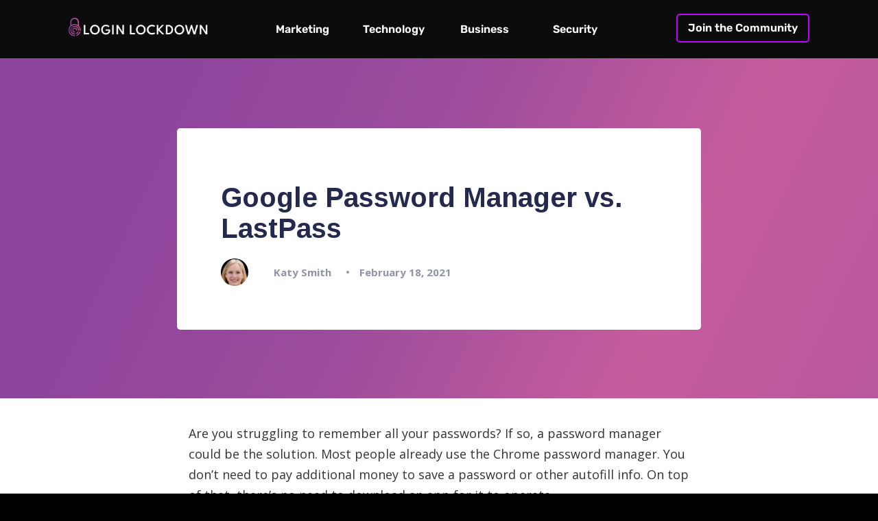

--- FILE ---
content_type: text/html; charset=UTF-8
request_url: https://loginlockdown.com/google-password-manager-vs-lastpass/
body_size: 10893
content:
<!doctype html>
<html lang="en-US">
<head>
	<link rel="icon" href="/wp-content/uploads/2020/09/login-lockdown-purple-favicon.png" sizes="32x32" />
    <meta charset="UTF-8">
    <meta name="viewport" content="width=device-width, initial-scale=1">
    <link rel="profile" href="https://gmpg.org/xfn/11">
    <link href="https://fonts.googleapis.com/css?family=Open+Sans:300,400,700&display=swap" rel="stylesheet">
    <link href="https://fonts.googleapis.com/css?family=Arimo:400,700&display=swap" rel="stylesheet">
	<link href="/wp-content/new/css/normalize.css" rel="stylesheet" type="text/css">
    <link href="/wp-content/new/css/components.css" rel="stylesheet" type="text/css">
    <link href="/wp-content/new/css/loginlockdown-staging.css" rel="stylesheet" type="text/css">
	<link href="/wp-content/themes/codeless/custom.css" rel="stylesheet" type="text/css">
	<style>
	.list-item-3 { 
		margin-bottom: 15px !important; 
	}
    .nav-logo {
      image-rendering: -webkit-optimize-contrast !important;
    }
	.footer-logo {
      image-rendering: -webkit-optimize-contrast !important;
    }
	.text-block-6-copy:hover {
	  color: #ffffff !important;		
	}
	.text-block-6-copy-2:hover {
	  color: #ffffff !important;		
	}
	.text-block-6-23:hover {
	  color: #ffffff !important;		
	}
	.hero-subheader-blog .col-7 {
      margin-left: auto !important;
      margin-right: auto !important;
    }
	.subheader-desc {
      border-radius: 5px !important;
    }
	.w-input:focus, .w-select:focus {
      border-color: #ca78e7 !important;
      border-width: 2px !important;
    }
    #email {
      color: #ffffff !important;
    }
	.text-field {
      border-radius: 8px !important;
    }
	.submit-button {
      border-radius: 8px !important;
      box-shadow: 0 0px 6px 0 #bd03ff !important;
    }
	@media only screen and (max-width: 600px) {
     .column-3.w-clearfix.w-col.w-col-3 {
    	display: grid !important;
    	margin-top: 10px !important;
    	padding-bottom: 20px !important;
    	margin-left: auto !important;
    	margin-right: auto !important;
    	width: 100% !important !important;
    	text-align: center !important;
    	padding-left: 25% !important;
    	padding-right: 25% !important;
	   }
	  a.nav-link-logo.w-inline-block {
        margin-top: 5px !important;
        margin-bottom: 10px !important;
       }
	  .text-block-5 {
        margin-top: 10px !important;
        margin-bottom: 10px !important;
       }
	   .text-block-6 {
        margin-bottom: 20px !important;
       }
	   #hero-image {
        margin-top: 5px !important;
       }
	   #input_5_1 {
        width: 63% !important;
       }
	 }
	</style>
</head>
<style>
.modal {
  display: none;
  position: fixed;
  z-index: 2000;
  left: 0;
  top: 0;
  width: 100%;
  height: 100%;
  overflow: auto;
  background-color: rgb(0,0,0);
  background-color: rgba(0,0,0,0.4);
}

.modal-content {
  background-color: #fefefe;
  margin: 15% auto;
  padding: 20px;
  width: 40%;
  border-radius: 5px;
}

.close {
  color: #aaa;
  float: right;
  font-size: 28px;
  font-weight: bold;
}

.close:hover,
.close:focus {
  color: black;
  text-decoration: none;
  cursor: pointer;
}
.submit-button {
    width: 120px;
    height: 55px;
    margin-top: -65px;
    float: right;
    border-radius: 8px 8px 8px 20px;
    background-color: #bd03ff;
    box-shadow: 0 3px 10px 0 #bd03ff;
    font-family: Rubik, sans-serif;
    font-size: 16px;
    font-weight: 700;
}
input#input_5_1 {
    width: 75%;
    height: 55px;
    margin-top: 20px;
    border: 1px solid #ca78e7;
    border-radius: 8px 0px 40px 8px;
    background-color: hsla(0, 0%, 100%, 0);
    font-family: Rubik, sans-serif;
    font-size: 16px;
    font-weight: 300;
    box-shadow: none !important;
    padding: 8px 12px !important;
    color: #ffffff !important;
}
input#gform_submit_button_5 {
	width: 120px;
    height: 55px;
    margin-top: -65px;
    float: right;
    border-radius: 8px 8px 8px 20px;
    background-color: #bd03ff;
    box-shadow: 0 3px 10px 0 #bd03ff;
    font-family: Rubik, sans-serif;
    font-size: 16px;
    font-weight: 700;
	display: inline-block;
    padding: 9px 15px;
    background-color: #3898EC;
    color: white;
    border: 0;
    line-height: inherit;
    text-decoration: none;
    cursor: pointer;
    border-radius: 0;
	text-transform: none !important;
	background: #bd03ff;
}
input#input_5_1::placeholder {
	color: #9d9d9d !important;
}
@media only screen and (max-width: 600px) {
  .modal-content {
    width: 95%;
    margin-top: 250px;
  }
}
</style>
<body class="body">
<header id="nav" data-w-id="e5f90392-5e1d-6b9e-675f-71e98195805c" class="sticky-nav">
    <div class="w-container">
      <div class="w-row">
        <div class="w-col w-col-3">
          <a href="/" class="nav-link-logo w-inline-block"><img src="/wp-content/uploads/2022/03/loginlockdownlogo.png" loading="lazy" sizes="(max-width: 479px) 48vw, (max-width: 767px) 74vw, (max-width: 991px) 133.59375px, 176px" width="1145.5" alt="" class="nav-logo"></a>
        </div>
        <div style="margin-top: 3px;" class="w-col w-col-6">
          <div class="w-row">
            <div class="w-col w-col-3">
              <a href="/category/marketing" class="nav-link">Marketing</a>
            </div>
            <div class="w-col w-col-3">
              <a href="/category/technology" class="nav-link">Technology</a>
            </div>
            <div class="w-col w-col-3">
              <a href="/category/business" class="nav-link">Business</a>
            </div>
            <div class="w-col w-col-3">
              <a href="/category/security" class="nav-link">Security</a>
            </div>
          </div>
        </div>
        <div class="column-3 w-clearfix w-col w-col-3">
          <button id="modal-btn" class="button2 w-button">Join the Community</button>
        </div>
      </div>
    </div>
  </header>
<div id="the-modal" class="modal">
  <div class="modal-content">
    <span style="display: none;" class="close">&times;</span>
	<h1 style="margin: 10px 0px 5px 0px !important;clear: none !important;font-size: 30px;line-height: 30px;font-family: 'Rubik';">Join our community</h1>
    <form id="gform_5" enctype="multipart/form-data" method="post" action="/" class="w-clearfix" aria-label="Form" _lpchecked="1">
              <input style="color: #333 !important;" type="email" id="input_5_1" class="text-field w-input" maxlength="256" name="input_1" placeholder="Email address" required="">
              <div class="gform_footer top_label">
              <input style="box-shadow: none !important;" type="submit" id="gform_submit_button_5" class="submit-button w-button" value="Submit" onclick="if(window[" gf_submitting_5"]){return="" false;}="" window["gf_submitting_5"]="true;" "="" onkeypress="if( event.keyCode == 13 ){ if(window[" jquery("#gform_5").trigger("submit",[true]);="" }"=""> 
              <input type="hidden" class="gform_hidden" name="is_submit_5" value="1">
              <input type="hidden" class="gform_hidden" name="gform_submit" value="5">
              <input type="hidden" class="gform_hidden" name="gform_unique_id" value="">
              <input type="hidden" class="gform_hidden" name="state_5" value="WyJbXSIsIjVjNmYwNDc0NmI3MGViZmE5Y2U5N2RkNmQwYzJjN2ZiIl0=">
              <input type="hidden" class="gform_hidden" name="gform_target_page_number_5" id="gform_target_page_number_5" value="0">
              <input type="hidden" class="gform_hidden" name="gform_source_page_number_5" id="gform_source_page_number_5" value="1">
              <input type="hidden" name="gform_field_values" value="">
              </div>
            </form>
  </div>

</div>
<script>
var modal = document.getElementById("the-modal");

var btn = document.getElementById("modal-btn");

var span = document.getElementsByClassName("close")[0];

btn.onclick = function() {
  modal.style.display = "block";
}

span.onclick = function() {
  modal.style.display = "none";
}

window.onclick = function(event) {
  if (event.target == modal) {
    modal.style.display = "none";
  }
}
</script>
	<div id="primary" class="content-area">
		<main id="main" class="site-main">

			<meta name='robots' content='index, follow, max-image-preview:large, max-snippet:-1, max-video-preview:-1' />

	<!-- This site is optimized with the Yoast SEO plugin v18.2 - https://yoast.com/wordpress/plugins/seo/ -->
	<title>Google Password Manager vs. LastPass - Login Lockdown</title>
	<meta name="description" content="A password manager might be the solution you need if you keep forgetting them. Let’s compare Google Password Manager vs. LastPass." />
	<link rel="canonical" href="https://loginlockdown.com/google-password-manager-vs-lastpass/" />
	<meta property="og:locale" content="en_US" />
	<meta property="og:type" content="article" />
	<meta property="og:title" content="Google Password Manager vs. LastPass - Login Lockdown" />
	<meta property="og:description" content="A password manager might be the solution you need if you keep forgetting them. Let’s compare Google Password Manager vs. LastPass." />
	<meta property="og:url" content="https://loginlockdown.com/google-password-manager-vs-lastpass/" />
	<meta property="og:site_name" content="Login Lockdown" />
	<meta property="article:modified_time" content="2022-04-28T05:07:09+00:00" />
	<meta property="og:image" content="https://lh5.googleusercontent.com/Jc3hi9x39J70MbT8V3yV5s9i-UtSZvT_4lLrYIVnvhGWVD1lU_NddBTAyqA8hYjF8qoPlncF9pWJ4aUuL1JyHMXHC78nJUu_XHzxil9C5F_B72CSpqbzNXbNoYrcjSSyPZS6ll0" />
	<meta name="twitter:card" content="summary_large_image" />
	<meta name="twitter:label1" content="Est. reading time" />
	<meta name="twitter:data1" content="6 minutes" />
	<script type="application/ld+json" class="yoast-schema-graph">{"@context":"https://schema.org","@graph":[{"@type":"WebSite","@id":"https://loginlockdown.com/#website","url":"https://loginlockdown.com/","name":"Login Lockdown","description":"The Best Password Manager of 2021","potentialAction":[{"@type":"SearchAction","target":{"@type":"EntryPoint","urlTemplate":"https://loginlockdown.com/?s={search_term_string}"},"query-input":"required name=search_term_string"}],"inLanguage":"en-US"},{"@type":"ImageObject","@id":"https://loginlockdown.com/google-password-manager-vs-lastpass/#primaryimage","inLanguage":"en-US","url":"https://lh5.googleusercontent.com/Jc3hi9x39J70MbT8V3yV5s9i-UtSZvT_4lLrYIVnvhGWVD1lU_NddBTAyqA8hYjF8qoPlncF9pWJ4aUuL1JyHMXHC78nJUu_XHzxil9C5F_B72CSpqbzNXbNoYrcjSSyPZS6ll0","contentUrl":"https://lh5.googleusercontent.com/Jc3hi9x39J70MbT8V3yV5s9i-UtSZvT_4lLrYIVnvhGWVD1lU_NddBTAyqA8hYjF8qoPlncF9pWJ4aUuL1JyHMXHC78nJUu_XHzxil9C5F_B72CSpqbzNXbNoYrcjSSyPZS6ll0"},{"@type":"WebPage","@id":"https://loginlockdown.com/google-password-manager-vs-lastpass/#webpage","url":"https://loginlockdown.com/google-password-manager-vs-lastpass/","name":"Google Password Manager vs. LastPass - Login Lockdown","isPartOf":{"@id":"https://loginlockdown.com/#website"},"primaryImageOfPage":{"@id":"https://loginlockdown.com/google-password-manager-vs-lastpass/#primaryimage"},"datePublished":"2021-02-18T13:10:33+00:00","dateModified":"2022-04-28T05:07:09+00:00","description":"A password manager might be the solution you need if you keep forgetting them. Let’s compare Google Password Manager vs. LastPass.","breadcrumb":{"@id":"https://loginlockdown.com/google-password-manager-vs-lastpass/#breadcrumb"},"inLanguage":"en-US","potentialAction":[{"@type":"ReadAction","target":["https://loginlockdown.com/google-password-manager-vs-lastpass/"]}]},{"@type":"BreadcrumbList","@id":"https://loginlockdown.com/google-password-manager-vs-lastpass/#breadcrumb","itemListElement":[{"@type":"ListItem","position":1,"name":"Home","item":"https://loginlockdown.com/"},{"@type":"ListItem","position":2,"name":"Google Password Manager vs. LastPass"}]}]}</script>
	<!-- / Yoast SEO plugin. -->


<link rel='dns-prefetch' href='//s.w.org' />
<link rel="alternate" type="application/rss+xml" title="Login Lockdown &raquo; Feed" href="https://loginlockdown.com/feed/" />
<link rel="alternate" type="application/rss+xml" title="Login Lockdown &raquo; Comments Feed" href="https://loginlockdown.com/comments/feed/" />
<script>
window._wpemojiSettings = {"baseUrl":"https:\/\/s.w.org\/images\/core\/emoji\/13.1.0\/72x72\/","ext":".png","svgUrl":"https:\/\/s.w.org\/images\/core\/emoji\/13.1.0\/svg\/","svgExt":".svg","source":{"concatemoji":"https:\/\/loginlockdown.com\/wp-includes\/js\/wp-emoji-release.min.js?ver=5.9.12"}};
/*! This file is auto-generated */
!function(e,a,t){var n,r,o,i=a.createElement("canvas"),p=i.getContext&&i.getContext("2d");function s(e,t){var a=String.fromCharCode;p.clearRect(0,0,i.width,i.height),p.fillText(a.apply(this,e),0,0);e=i.toDataURL();return p.clearRect(0,0,i.width,i.height),p.fillText(a.apply(this,t),0,0),e===i.toDataURL()}function c(e){var t=a.createElement("script");t.src=e,t.defer=t.type="text/javascript",a.getElementsByTagName("head")[0].appendChild(t)}for(o=Array("flag","emoji"),t.supports={everything:!0,everythingExceptFlag:!0},r=0;r<o.length;r++)t.supports[o[r]]=function(e){if(!p||!p.fillText)return!1;switch(p.textBaseline="top",p.font="600 32px Arial",e){case"flag":return s([127987,65039,8205,9895,65039],[127987,65039,8203,9895,65039])?!1:!s([55356,56826,55356,56819],[55356,56826,8203,55356,56819])&&!s([55356,57332,56128,56423,56128,56418,56128,56421,56128,56430,56128,56423,56128,56447],[55356,57332,8203,56128,56423,8203,56128,56418,8203,56128,56421,8203,56128,56430,8203,56128,56423,8203,56128,56447]);case"emoji":return!s([10084,65039,8205,55357,56613],[10084,65039,8203,55357,56613])}return!1}(o[r]),t.supports.everything=t.supports.everything&&t.supports[o[r]],"flag"!==o[r]&&(t.supports.everythingExceptFlag=t.supports.everythingExceptFlag&&t.supports[o[r]]);t.supports.everythingExceptFlag=t.supports.everythingExceptFlag&&!t.supports.flag,t.DOMReady=!1,t.readyCallback=function(){t.DOMReady=!0},t.supports.everything||(n=function(){t.readyCallback()},a.addEventListener?(a.addEventListener("DOMContentLoaded",n,!1),e.addEventListener("load",n,!1)):(e.attachEvent("onload",n),a.attachEvent("onreadystatechange",function(){"complete"===a.readyState&&t.readyCallback()})),(n=t.source||{}).concatemoji?c(n.concatemoji):n.wpemoji&&n.twemoji&&(c(n.twemoji),c(n.wpemoji)))}(window,document,window._wpemojiSettings);
</script>
<style>
img.wp-smiley,
img.emoji {
	display: inline !important;
	border: none !important;
	box-shadow: none !important;
	height: 1em !important;
	width: 1em !important;
	margin: 0 0.07em !important;
	vertical-align: -0.1em !important;
	background: none !important;
	padding: 0 !important;
}
</style>
	<link rel='stylesheet' id='wp-block-library-css'  href='https://loginlockdown.com/wp-includes/css/dist/block-library/style.min.css?ver=5.9.12' media='all' />
<style id='global-styles-inline-css'>
body{--wp--preset--color--black: #000000;--wp--preset--color--cyan-bluish-gray: #abb8c3;--wp--preset--color--white: #ffffff;--wp--preset--color--pale-pink: #f78da7;--wp--preset--color--vivid-red: #cf2e2e;--wp--preset--color--luminous-vivid-orange: #ff6900;--wp--preset--color--luminous-vivid-amber: #fcb900;--wp--preset--color--light-green-cyan: #7bdcb5;--wp--preset--color--vivid-green-cyan: #00d084;--wp--preset--color--pale-cyan-blue: #8ed1fc;--wp--preset--color--vivid-cyan-blue: #0693e3;--wp--preset--color--vivid-purple: #9b51e0;--wp--preset--gradient--vivid-cyan-blue-to-vivid-purple: linear-gradient(135deg,rgba(6,147,227,1) 0%,rgb(155,81,224) 100%);--wp--preset--gradient--light-green-cyan-to-vivid-green-cyan: linear-gradient(135deg,rgb(122,220,180) 0%,rgb(0,208,130) 100%);--wp--preset--gradient--luminous-vivid-amber-to-luminous-vivid-orange: linear-gradient(135deg,rgba(252,185,0,1) 0%,rgba(255,105,0,1) 100%);--wp--preset--gradient--luminous-vivid-orange-to-vivid-red: linear-gradient(135deg,rgba(255,105,0,1) 0%,rgb(207,46,46) 100%);--wp--preset--gradient--very-light-gray-to-cyan-bluish-gray: linear-gradient(135deg,rgb(238,238,238) 0%,rgb(169,184,195) 100%);--wp--preset--gradient--cool-to-warm-spectrum: linear-gradient(135deg,rgb(74,234,220) 0%,rgb(151,120,209) 20%,rgb(207,42,186) 40%,rgb(238,44,130) 60%,rgb(251,105,98) 80%,rgb(254,248,76) 100%);--wp--preset--gradient--blush-light-purple: linear-gradient(135deg,rgb(255,206,236) 0%,rgb(152,150,240) 100%);--wp--preset--gradient--blush-bordeaux: linear-gradient(135deg,rgb(254,205,165) 0%,rgb(254,45,45) 50%,rgb(107,0,62) 100%);--wp--preset--gradient--luminous-dusk: linear-gradient(135deg,rgb(255,203,112) 0%,rgb(199,81,192) 50%,rgb(65,88,208) 100%);--wp--preset--gradient--pale-ocean: linear-gradient(135deg,rgb(255,245,203) 0%,rgb(182,227,212) 50%,rgb(51,167,181) 100%);--wp--preset--gradient--electric-grass: linear-gradient(135deg,rgb(202,248,128) 0%,rgb(113,206,126) 100%);--wp--preset--gradient--midnight: linear-gradient(135deg,rgb(2,3,129) 0%,rgb(40,116,252) 100%);--wp--preset--duotone--dark-grayscale: url('#wp-duotone-dark-grayscale');--wp--preset--duotone--grayscale: url('#wp-duotone-grayscale');--wp--preset--duotone--purple-yellow: url('#wp-duotone-purple-yellow');--wp--preset--duotone--blue-red: url('#wp-duotone-blue-red');--wp--preset--duotone--midnight: url('#wp-duotone-midnight');--wp--preset--duotone--magenta-yellow: url('#wp-duotone-magenta-yellow');--wp--preset--duotone--purple-green: url('#wp-duotone-purple-green');--wp--preset--duotone--blue-orange: url('#wp-duotone-blue-orange');--wp--preset--font-size--small: 13px;--wp--preset--font-size--medium: 20px;--wp--preset--font-size--large: 36px;--wp--preset--font-size--x-large: 42px;}.has-black-color{color: var(--wp--preset--color--black) !important;}.has-cyan-bluish-gray-color{color: var(--wp--preset--color--cyan-bluish-gray) !important;}.has-white-color{color: var(--wp--preset--color--white) !important;}.has-pale-pink-color{color: var(--wp--preset--color--pale-pink) !important;}.has-vivid-red-color{color: var(--wp--preset--color--vivid-red) !important;}.has-luminous-vivid-orange-color{color: var(--wp--preset--color--luminous-vivid-orange) !important;}.has-luminous-vivid-amber-color{color: var(--wp--preset--color--luminous-vivid-amber) !important;}.has-light-green-cyan-color{color: var(--wp--preset--color--light-green-cyan) !important;}.has-vivid-green-cyan-color{color: var(--wp--preset--color--vivid-green-cyan) !important;}.has-pale-cyan-blue-color{color: var(--wp--preset--color--pale-cyan-blue) !important;}.has-vivid-cyan-blue-color{color: var(--wp--preset--color--vivid-cyan-blue) !important;}.has-vivid-purple-color{color: var(--wp--preset--color--vivid-purple) !important;}.has-black-background-color{background-color: var(--wp--preset--color--black) !important;}.has-cyan-bluish-gray-background-color{background-color: var(--wp--preset--color--cyan-bluish-gray) !important;}.has-white-background-color{background-color: var(--wp--preset--color--white) !important;}.has-pale-pink-background-color{background-color: var(--wp--preset--color--pale-pink) !important;}.has-vivid-red-background-color{background-color: var(--wp--preset--color--vivid-red) !important;}.has-luminous-vivid-orange-background-color{background-color: var(--wp--preset--color--luminous-vivid-orange) !important;}.has-luminous-vivid-amber-background-color{background-color: var(--wp--preset--color--luminous-vivid-amber) !important;}.has-light-green-cyan-background-color{background-color: var(--wp--preset--color--light-green-cyan) !important;}.has-vivid-green-cyan-background-color{background-color: var(--wp--preset--color--vivid-green-cyan) !important;}.has-pale-cyan-blue-background-color{background-color: var(--wp--preset--color--pale-cyan-blue) !important;}.has-vivid-cyan-blue-background-color{background-color: var(--wp--preset--color--vivid-cyan-blue) !important;}.has-vivid-purple-background-color{background-color: var(--wp--preset--color--vivid-purple) !important;}.has-black-border-color{border-color: var(--wp--preset--color--black) !important;}.has-cyan-bluish-gray-border-color{border-color: var(--wp--preset--color--cyan-bluish-gray) !important;}.has-white-border-color{border-color: var(--wp--preset--color--white) !important;}.has-pale-pink-border-color{border-color: var(--wp--preset--color--pale-pink) !important;}.has-vivid-red-border-color{border-color: var(--wp--preset--color--vivid-red) !important;}.has-luminous-vivid-orange-border-color{border-color: var(--wp--preset--color--luminous-vivid-orange) !important;}.has-luminous-vivid-amber-border-color{border-color: var(--wp--preset--color--luminous-vivid-amber) !important;}.has-light-green-cyan-border-color{border-color: var(--wp--preset--color--light-green-cyan) !important;}.has-vivid-green-cyan-border-color{border-color: var(--wp--preset--color--vivid-green-cyan) !important;}.has-pale-cyan-blue-border-color{border-color: var(--wp--preset--color--pale-cyan-blue) !important;}.has-vivid-cyan-blue-border-color{border-color: var(--wp--preset--color--vivid-cyan-blue) !important;}.has-vivid-purple-border-color{border-color: var(--wp--preset--color--vivid-purple) !important;}.has-vivid-cyan-blue-to-vivid-purple-gradient-background{background: var(--wp--preset--gradient--vivid-cyan-blue-to-vivid-purple) !important;}.has-light-green-cyan-to-vivid-green-cyan-gradient-background{background: var(--wp--preset--gradient--light-green-cyan-to-vivid-green-cyan) !important;}.has-luminous-vivid-amber-to-luminous-vivid-orange-gradient-background{background: var(--wp--preset--gradient--luminous-vivid-amber-to-luminous-vivid-orange) !important;}.has-luminous-vivid-orange-to-vivid-red-gradient-background{background: var(--wp--preset--gradient--luminous-vivid-orange-to-vivid-red) !important;}.has-very-light-gray-to-cyan-bluish-gray-gradient-background{background: var(--wp--preset--gradient--very-light-gray-to-cyan-bluish-gray) !important;}.has-cool-to-warm-spectrum-gradient-background{background: var(--wp--preset--gradient--cool-to-warm-spectrum) !important;}.has-blush-light-purple-gradient-background{background: var(--wp--preset--gradient--blush-light-purple) !important;}.has-blush-bordeaux-gradient-background{background: var(--wp--preset--gradient--blush-bordeaux) !important;}.has-luminous-dusk-gradient-background{background: var(--wp--preset--gradient--luminous-dusk) !important;}.has-pale-ocean-gradient-background{background: var(--wp--preset--gradient--pale-ocean) !important;}.has-electric-grass-gradient-background{background: var(--wp--preset--gradient--electric-grass) !important;}.has-midnight-gradient-background{background: var(--wp--preset--gradient--midnight) !important;}.has-small-font-size{font-size: var(--wp--preset--font-size--small) !important;}.has-medium-font-size{font-size: var(--wp--preset--font-size--medium) !important;}.has-large-font-size{font-size: var(--wp--preset--font-size--large) !important;}.has-x-large-font-size{font-size: var(--wp--preset--font-size--x-large) !important;}
</style>
<link rel='stylesheet' id='codeless-style-css'  href='https://loginlockdown.com/wp-content/themes/codeless/style.css?ver=1.0.2' media='all' />
<style id='codeless-style-inline-css'>
	.page-category,
	body .gform_wrapper form .gf_progressbar_wrapper .gf_progressbar_title,
	.bottom-footer .widget-title {
		color: #c14da9;
	}

	.section-table-of-contents h2.table-of-contents-heading,
	.category-large-box .archive-box .inner-archive-box h3,
	.section-notes h3.notes-heading,
	.main-article .entry-content h3,
	.main-article .entry-content ol li:before, body .gform_wrapper form .gform_body h3,
	body .gform_wrapper form .gform_body .gform_page_fields ul li .gfield_description,
	input[type=file]:before,
	.posts-blue .archive-box .inner-archive-box h3,
	.section-category-sportlight .archive-box .inner-archive-box h3,
	.archive-box .inner-archive-box h3{
		color:#c14da9;
	}

	.main-article .entry-content ul li:before,
	body .gform_wrapper ul.gfield_radio li > input:checked + label:after,
	body .gform_wrapper ul.gfield_checkbox li > input:checked + label:before{
		background-color:#c14da9;
	}

	input:not([type=radio]):not([type=checkbox]):not([type=submit]):not([type=button]):not([type=image]):not([type=file]):focus {
	box-shadow: 0 4px 1px -1px #c14da9;
	}


    .section-table-of-contents::before, .single-product-review-sidebar .comparison-body:before {
    background: linear-gradient(65.35deg, #9e1dc5 0%, #d4679a 100%);
    }


	body .gform_wrapper form .gf_progressbar_wrapper .gf_progressbar .gf_progressbar_percentage {
		background: linear-gradient(63.43deg, #9e1dc5 0%, #d4679a 100%);
	}
	#infinite-handle button,
	.main-article .entry-content blockquote:before,
	body .section-table-of-contents::before,
	.section-category-sportlight h3.title::before{
		background: linear-gradient(26.57deg, #9e1dc5 0%, #d4679a 100%);
	}

	.section-join-waitlist-post{
		background: linear-gradient(137.68deg, #000000 0%, #000000 100%);
	}

	body.category .category-large-box .inner-archive-box,
	.posts-blue::before{
		background:#000000;
	}


	.hero-subheader-blog .subheader-desc h1,
	.section-table-of-contents .table-of-contents-sub-heading p,
	.section-table-of-contents .table-of-contents-item .contents-item-title,
	.section-table-of-contents .table-of-contents-item .contents-item-title a,
	.section-notes .notes-description, .main-article .entry-content p,
	.main-article .entry-content h1,
	.main-article .entry-content h2,
	.main-article .entry-content ul li,
	.main-article .entry-content ol li,
	.wp-block-image figcaption,
	.section-comparison .comparisons-box .comparison-body ul li,
	.single-product-review-sidebar .comparison-body ul li,
	body .gform_wrapper form h3.gform_title,
	body .gform_wrapper form .gform_body .gform_page_fields ul li .gfield_label,
	body .gform_wrapper ul.gfield_radio li label,
	body .gform_wrapper form .gform_description,
	body .gform_wrapper form .gform_body .gform_page_fields ul li input:not([type=radio]):not([type=checkbox]):not([type=submit]):not([type=button]):not([type=image]):not([type=file]),
	body .gform_wrapper form .gform_body .gform_page_fields ul li input:not([type=radio]):not([type=checkbox]):not([type=submit]):not([type=button]):not([type=image]):not([type=file])::placeholder,
	.footer-top .newsletter-desc p{
		color: #232A4D;
	}
	polyline#Path-3 {
		stroke: #c14da9!important;
	}


	input[type=file]:before,
	body .gform_wrapper ul.gfield_radio li > input:checked + label:before,
	body .gform_wrapper ul.gfield_checkbox li > input:checked + label:before{
		border: 1px solid #c14da9;
	}

	.section-table-of-contents h2.table-of-contents-heading, .section-notes h3.notes-heading, .main-article .entry-content h3, .main-article .entry-content ol li::before, body .gform_wrapper form .gform_body h3, body .gform_wrapper form .gform_body .gform_page_fields ul li .gfield_description, input[type=file]::before, a,
	.section-category-details .box a{
		color: #c14da9;
	}

	body .gform_wrapper form .gform_body .gform_page_fields ul li.gfield_html {
		border-bottom: 1px solid rgba(35, 42, 77, 0.25);
	}


	body .gform_wrapper form .gform_body .gform_page_fields ul li textarea {
		border-bottom: 3px solid #c14da9;
	}

    .section-notes h3.notes-heading::after {
    border-top: 1px solid #c14da9;
    }

    .section-comparison .comparisons-box .comparisons-header {
    background: linear-gradient(137.68deg, #9e1dc5 0%, #d4679a 100%);
    }

	.footer-top,
	.section-join-waitlist-post{
		background: #111620;
	}

	.bottom-footer {
		background: linear-gradient(137.68deg, #000000 0%, #000000 100%);

	}
	.footer-top h2 {
		color: #191919;
	}


	button.btn,
	a.btn,
	.btn a,
	form input[type=submit],
	form input[type=button],
	form button, .nav-previous {
		background: linear-gradient(245.35deg, #d4679a 0%, #9e1dc5 100%);
	}


   body .gform_wrapper ul.gfield_radio li label:before, .gform_wrapper ul.gfield_radio li > input:checked + label:before,  .gform_wrapper ul.gfield_checkbox li label:before {
    border: 1px solid #c14da9;
    }

    .gform_wrapper ul.gfield_radio li > input:checked + label:after, .gform_wrapper ul.gfield_checkbox li > input:checked + label:before {
    background-color:#c14da9;
    }

    input:not([type=radio]):not([type=checkbox]):not([type=submit]):not([type=button]):not([type=image]):not([type=file]) {
    box-shadow: 0 4px 2px -2px #c14da9;
    }

	.section-comparison .comparisons-box .comparison-body .checked {
	border-right: 1px solid #c14da9;
	}

	.section-comparison.comparisons .comparison-body .checked {
	border-bottom: 1px solid #c14da9;
	border-right: none;
	}

	.single-product-review-sidebar .comparison-body .checked {
	border-bottom: 1px solid #c14da9; }

	
</style>
<script src='https://loginlockdown.com/wp-includes/js/jquery/jquery.min.js?ver=3.6.0' id='jquery-core-js'></script>
<script src='https://loginlockdown.com/wp-includes/js/jquery/jquery-migrate.min.js?ver=3.3.2' id='jquery-migrate-js'></script>
<link rel="https://api.w.org/" href="https://loginlockdown.com/wp-json/" /><link rel="alternate" type="application/json" href="https://loginlockdown.com/wp-json/wp/v2/pages/1664" /><link rel="EditURI" type="application/rsd+xml" title="RSD" href="https://loginlockdown.com/xmlrpc.php?rsd" />
<link rel="wlwmanifest" type="application/wlwmanifest+xml" href="https://loginlockdown.com/wp-includes/wlwmanifest.xml" /> 
<meta name="generator" content="WordPress 5.9.12" />
<link rel='shortlink' href='https://loginlockdown.com/?p=1664' />
<link rel="alternate" type="application/json+oembed" href="https://loginlockdown.com/wp-json/oembed/1.0/embed?url=https%3A%2F%2Floginlockdown.com%2Fgoogle-password-manager-vs-lastpass%2F" />
<link rel="alternate" type="text/xml+oembed" href="https://loginlockdown.com/wp-json/oembed/1.0/embed?url=https%3A%2F%2Floginlockdown.com%2Fgoogle-password-manager-vs-lastpass%2F&#038;format=xml" />
<link rel="icon" href="https://loginlockdown.com/wp-content/uploads/2019/01/login-lockdown-purple-favicon-150x150.png" sizes="32x32" />
<link rel="icon" href="https://loginlockdown.com/wp-content/uploads/2019/01/login-lockdown-purple-favicon.png" sizes="192x192" />
<link rel="apple-touch-icon" href="https://loginlockdown.com/wp-content/uploads/2019/01/login-lockdown-purple-favicon.png" />
<meta name="msapplication-TileImage" content="https://loginlockdown.com/wp-content/uploads/2019/01/login-lockdown-purple-favicon.png" />
<style>
#primary {
    background-color: #ffffff !important;
}
body .main-article .entry-content p:first-of-type {
    font-size: 18px !important;
    letter-spacing: 0 !important;
    line-height: 30px !important;
    font-weight: 400 !important;
    color: #333 !important;
}
.entry-content {
    max-width: 730px !important;
    margin-left: auto !important;
    margin-right: auto !important;
    margin-top: -43px !important;
    padding-bottom: 43px !important;
}
a.nav-link {
    color: #ffffff !important;
}
a.nav-link:hover {
    color: hsla(0, 0%, 100%, 0.8) !important;
}
.nav-link {
    padding: 8px 0px !important;
}
.button2 {
    line-height: 20px !important;
}
.nav-link-logo {
    padding: 5.5px 0px 10px !important;
}
.button2:hover {
    color: #ffffff !important;
}
a.link-block.w-inline-block {
    color: #d2d1d1 !important;
}
a.link-block.w-inline-block:hover {
    color: #ffffff !important;
}
.hero-subheader-blog .col-7 {
    flex: 0 0 70% !important;
    max-width: 70% !important;
}
@media only screen and (max-width: 600px) {
  .entry-content {
    padding-left: 5%;
    padding-right: 5%;
  }
  .hero-subheader-blog .col-7 {
    flex: 0 0 100% !important;
    max-width: 100% !important;
  }
}
</style>
<section class="hero-subheader-blog hero-subheader-page" style="background: linear-gradient(295deg, rgba(184,87,156,1) 0%, rgba(198,92,156,1) 25%, rgba(156,76,156,1) 55%, rgba(140,68,156,1) 85%);">
	<div class="container">
		<div class="row">
			<div class="col-7">
				<div class="subheader-desc">
					<div class="page-category"></div>
					<h1>Google Password Manager vs. LastPass</h1>
										<div class="row">
						<div class="col-auto img-max-75">
							<img src="https://secure.gravatar.com/avatar/ee75e14b1c06537a2ce417db353a2e90?s=96&d=mm&r=g"/>
						</div>
						<div class="col-auto">
							Katy Smith						</div>
						<div class="col-auto">
							February 18, 2021						</div>
					</div>
				</div>
			</div>
		</div>
	</div>
</section>
<section class="main-article">
    <div class="entry-content">
        <div class="container">
                            <div> 
<p>Are you struggling to remember all your passwords? If so, a password manager could be the solution. Most people already use the Chrome password manager. You don’t need to pay additional money to save a password or other autofill info. On top of that, there’s no need to download an app for it to operate.</p>



<p>If you’re wary of spending money on an expensive password manager, you’re not alone. In this article, we’ll provide a breakdown of the key features of Google password manager and LastPass, to help you determine the better option.</p>



<p>We’ll also discuss which app is better for smaller companies or families and which is better for managing larger teams. </p>



<div class="section-table-of-contents">
    <h2 class="table-of-contents-heading">
		TABLE OF CONTENTS    </h2>
		            <div class="table-of-contents-item">
				                <h6 class="contents-item-title">
					                    <a href="#glance">
												Google Password Manager vs. LastPass: At a Glance						                    </a>
				                </h6>
            </div>
		            <div class="table-of-contents-item">
				                <h6 class="contents-item-title">
					                    <a href="#three">
												Three Essential Features of Google Password Manager and LastPass						                    </a>
				                </h6>
            </div>
		            <div class="table-of-contents-item">
				                <h6 class="contents-item-title">
					                    <a href="#right">
												Google Password Manager vs. LastPass: Which One Is Right for Your Business?						                    </a>
				                </h6>
            </div>
		</div>



<h2 id="glance">Google Password Manager vs. LastPass: At a Glance</h2>



<p>To find out which option is better for your needs, you should familiarize yourself with what each password manager offers.</p>



<h3>Google Password Manager</h3>



<p>The most attractive feature of the Chrome password manager is that it’s free. That’s also the reason most Google Chrome users don’t consider purchasing another similar app.</p>



<p>On top of that, it doesn’t require downloading, additional extensions, or creating a new account. As it’s already a part of the Chrome browser, most users already have access to it. This prevents the need to use third-party software to secure your password.</p>



<p>But if you want to use another browser, this might be an issue. The Google password manager only works with Google Chrome. If you use Safari on your iPhone, know that the autofill function won’t be supported.</p>



<p>Another appealing feature of this password manager is its ease of use. Namely, without registration, subscription, and a complex platform, nearly anyone can navigate the Chrome password manager.</p>



<figure class="wp-block-image"><img src="https://lh5.googleusercontent.com/Jc3hi9x39J70MbT8V3yV5s9i-UtSZvT_4lLrYIVnvhGWVD1lU_NddBTAyqA8hYjF8qoPlncF9pWJ4aUuL1JyHMXHC78nJUu_XHzxil9C5F_B72CSpqbzNXbNoYrcjSSyPZS6ll0" alt=""/></figure>



<p>Google password manager also remembers various other information, such as credit card and website info. This allows users to log in to different platforms with their google password. But there’s no need to input the password and additional information every time they want to open something on their browser.</p>



<p>Since Google password manager isn’t an advanced solution, it doesn’t have a password sharing function. This lack of a password sharing option might be the reason some users switch to other password managers.</p>



<p>Finally, although Google password manager offers some level of security, it isn’t as advanced as other platforms. For example, it doesn’t use two factor-authentication and isn’t a zero-knowledge service. This means that someone else might have access to your passwords and data.</p>



<h3>LastPass</h3>



<p>LastPass is a paid password manager that works with every browser. Although more complex than Chrome password manager, its platform is still user-friendly.</p>



<p>It boasts a military-grade security system, preventing hackers from getting access to your sensitive data and the master password. On top of that, it provides multi-level authentication for an additional layer of security.</p>



<p>This password manager also has a password generator, enabling users to replace their weak password with a secure one. It also keeps you in the loop about the security of your master password by providing information about its strength and offering advice on how to improve it.</p>



<p>The unlimited password sharing feature of LastPass is probably the most attractive. Namely, depending on the package, it’s possible to share passwords with multiple users. These users also have access to vaults where passwords and other sensitive information are neatly organized into categories.</p>



<p>Finally, LastPass has two types of packages: Private and Business. The price depends on the package you choose and starts from $3.50 per user per month and is billed annually. Here’s the price of other plans:</p>



<ul><li>Families and Teams – $4.70 per user per month</li><li>Enterprise – $6.90 per user per month</li><li>Identity &#8211; $9.10 per user per month</li></ul>



<figure class="wp-block-image"><img src="https://lh6.googleusercontent.com/hPpdfDF9dRiS5jALIDyu97kRArsMbzvHWBl0fJNrVW3GokKkQc-Q1b8I015nDKBJZx4iYEr9tE0Y6r3aMhbqq8i74DH_VsvjAE_gCOOpnhaWf9NcrwLJFOQifW4-Sy8_TdK7tpE" alt="lastpass plans and pricing"/></figure>



<h2 id="three">Three Essential Features of Google Password Manager and LastPass</h2>



<p>When it comes to choosing a password manager, there are some things most users consider important. Let’s see how Google Password Manager and LastPass handle these.</p>



<h3>Security</h3>



<p><strong>How Does Google Password Manager Handle Security?</strong></p>



<p>Google password is safe with Google Password manager. For example, hackers are regularly paid to spot any potential issues so that the staff can improve security. However, it doesn’t use any advanced encryption to protect passwords.</p>



<p><strong>How Does LastPass Handle Security?</strong></p>



<p>LastPass promises a military-grade security system. It also uses multi-level authentication, so even if hackers access your password, they won’t be able to use it.</p>



<figure class="wp-block-image"><img src="https://lh4.googleusercontent.com/GhWl63d4p3ycp8k0dYnJ87MdkCo9A1DnkWQoTkXTvlWp3MpKDeJoYsQF-67DNxzrfGLCRrNS2csO1JI-bAtNhoyfrdptw07Ri9W8Sa4p5NitDX4qwCCO4hQeceacf8ZsI1_UxqY" alt="lastpass encryption"/></figure>



<h3>Password Sharing</h3>



<p><strong>How Does Google Password Manager Handle Password Sharing?</strong></p>



<p>Unfortunately, Google Password Manager doesn’t offer password sharing. It only saves passwords to a browser, but there’s no option to share them with other users.</p>



<p><strong>How Does LastPass Handle Password Sharing?</strong></p>



<p>LastPass has the option of password sharing. However, the number of users who can share the password depends on the package. The more advanced the package, the more users it can support.</p>



<h3>App Compatibility</h3>



<p><strong>How Does Google Password Manager Handle App Compatibility?</strong></p>



<p>As a browser-based password manager, Google password manager only works with Chrome. It doesn’t support other browsers.</p>



<p><strong>How Does LastPass Handle App Compatibility?</strong></p>



<p>LastPass works on all browsers and has a mobile app for Android and iOS devices.</p>



<h2 id="right">Google Password Manager vs. LastPass: Which One Is Right for Your Business?</h2>



<p>Whether you choose Google password manager or LastPass depends on your needs. Let’s see which one is a better solution for smaller companies and which one for enterprises.</p>



<h3>Small Businesses and Startups</h3>



<p>Small businesses and startups need some password protection, but the budget or lack of it often limits them. As a free, browser-based solution, Google password manager is smart choice.</p>



<h3>Medium-Sized Businesses</h3>



<p>Medium-sized businesses often need more protection and a password sharing function that Google password manager doesn’t offer. In that case, LastPass is a better choice for them.</p>



<h3><strong>Enterprise-Level Businesses</strong></h3>



<p>Large enterprises require a reliable platform for storing passwords and sensitive data. They also have more money to spend on a password manager that offers multiple advanced features. That said, they should consider LastPass.</p>



<p>If you need a simpler alternative password manager, consider monday.com</p>



<h2>Google Password Manager vs. LastPass: Which Is a Better Option?</h2>



<p>Whether you choose a browser-based password manager or LastPass depends entirely on your needs and budget. If you need an easy and free solution, then Google Password Manager will satisfy your needs.</p>



<p>But if you’ve got some money to spend and are looking for a platform that works on every browser, LastPass could be a better option. On top of that, it offers more security and has an in-built password sharing capability.</p>
</div>


        </div>
    </div>

</section>

		</main><!-- #main -->
	</div><!-- #primary -->
<script src="https://d3e54v103j8qbb.cloudfront.net/js/jquery-3.5.1.min.dc5e7f18c8.js?site=623df6c94f3467063980fb8e" type="text/javascript" integrity="sha256-9/aliU8dGd2tb6OSsuzixeV4y/faTqgFtohetphbbj0=" crossorigin="anonymous"></script>
<script src="/wp-content/new/js/loginlockdown-staging.js" type="text/javascript"></script>
</div><!-- #content -->
<style>
.footer-link {
    text-decoration: none;
}
.footer-link:hover {
    color: #ffffff !important;
}
</style>
<div data-w-id="15839f8a-a2cc-aaea-0cb8-cf08ea7c1df2" class="footer wf-section">
    <div class="container-4 w-container">
      <div class="w-row">
        <div class="w-col w-col-4">
          <a href="/" class="footer-link-logo w-inline-block"><img src="/wp-content/uploads/2022/03/loginlockdownlogo.png" loading="lazy" width="137" sizes="(max-width: 479px) 61vw, (max-width: 767px) 67vw, (max-width: 991px) 160.5234375px, 209.9921875px" class="footer-logo"></a>
          <div class="text-block-4"><span class="text-span-4">Discover</span> and <span class="text-span-5">stay ahead</span> of the latest trends in tech, business, security.</div>
        </div>
        <div class="w-col w-col-2">
          <div class="text-block-5">Categories</div>
          <ul role="list" class="w-list-unstyled">
            <li class="list-item-3">
              <a href="/category/marketing" class="link-block w-inline-block">
                <div>Marketing</div>
              </a>
            </li>
            <li class="list-item-3">
              <a href="/category/technology" class="link-block w-inline-block">
                <div>Technology</div>
              </a>
            </li>
            <li class="list-item-3">
              <a href="/category/business" class="link-block w-inline-block">
                <div>Business</div>
              </a>
            </li>
            <li class="list-item-3">
              <a href="/category/security" class="link-block w-inline-block">
                <div>Security</div>
              </a>
            </li>
          </ul>
        </div>
        <div id="footer-links" class="w-col w-col-3">
          <div class="text-block-5">Reviews</div>
          <ul role="list" class="w-list-unstyled">
            <li class="list-item-3">
              <a href="/best-password-manager" class="link-block w-inline-block">
                <div>Password Managers</div>
              </a>
            </li>
            <li class="list-item-3">
              <a href="/best-photo-editing-software" class="link-block w-inline-block">
                <div>Photo Editing Apps</div>
              </a>
            </li>
            <li class="list-item-3">
              <a href="/best-video-editing-software" class="link-block w-inline-block">
                <div>Video Editing Software</div>
              </a>
            </li>
            <li class="list-item-3">
              <a href="/time-management-productivity-apps" class="link-block w-inline-block">
                <div>Productivity Apps</div>
              </a>
            </li>
          </ul>
        </div>
        <div id="footer-links" class="w-col w-col-3">
          <div class="text-block-5">Talk to Us</div>
          <ul role="list" class="w-list-unstyled">
            <li class="list-item-3">
              <a href="/tip" class="link-block w-inline-block">
                <div>Send us a news tip</div>
              </a>
            </li>
          </ul>
        </div>
      </div>
      <div class="columns-2 w-row">
        <div class="w-col w-col-3">
          <div class="text-block-6">© 2023 Login Lockdown</div>
        </div>
        <div class="w-col w-col-3">
			<a class="footer-link" href="/terms"><div class="text-block-6-copy">Terms of Use</div></a>
        </div>
        <div class="w-col w-col-2">
			<a class="footer-link" href="/privacy"><div class="text-block-6-copy-2">Privacy Policy</div></a>
        </div>
        <div class="w-col w-col-4">
			<a class="footer-link" href="/advertising-disclosure"><div class="text-block-6-23">Advertising / Affiliate Disclosure</div></a>
        </div>
      </div>
    </div>
  </div>
</div><!-- #page -->
<script id='ta_main_js-js-extra'>
var thirsty_global_vars = {"home_url":"\/\/loginlockdown.com","ajax_url":"https:\/\/loginlockdown.com\/wp-admin\/admin-ajax.php","link_fixer_enabled":"yes","link_prefix":"recommends","link_prefixes":["recommends"],"post_id":"1664","enable_record_stats":"yes","enable_js_redirect":"yes","disable_thirstylink_class":""};
</script>
<script src='https://loginlockdown.com/wp-content/plugins/thirstyaffiliates/js/app/ta.js?ver=3.10.4' id='ta_main_js-js'></script>
<script src='https://loginlockdown.com/wp-content/themes/codeless/js/navigation.js?ver=1.0.2' id='codeless-navigation-js'></script>
<script>
var imgs = document.getElementsByTagName("img");

for (var i = 0; i < imgs.length; i++) {
  var newSrc = imgs[i].src.replace(/footagefixer.com/g, "staging-footagefixer.kinsta.cloud");
  imgs[i].src = newSrc;
  console.log(imgs[i].src);
}
var imgs = document.getElementsByTagName("img");

for (var i = 0; i < imgs.length; i++) {
  var newSrc = imgs[i].src.replace(/timeterminator.com/g, "staging-timeterminator.kinsta.cloud");
  imgs[i].src = newSrc;
  console.log(imgs[i].src);
}
var imgs = document.getElementsByTagName("img");

for (var i = 0; i < imgs.length; i++) {
  var newSrc = imgs[i].src.replace(/pixelproofer.com/g, "staging-pixelproofer.kinsta.cloud");
  imgs[i].src = newSrc;
  console.log(imgs[i].src);
}
</script> 
</body>
</html>

--- FILE ---
content_type: text/css; charset=UTF-8
request_url: https://loginlockdown.com/wp-content/new/css/loginlockdown-staging.css
body_size: 1079
content:
.sticky-nav {
  position: static;
  top: 0px;
  z-index: 1;
  padding: 20px 0px 20px 0px;
  background-color: #0c0c0c;
}

.nav-grid {
  display: -ms-grid;
  display: grid;
  width: 100%;
  margin: 0px;
  padding: 0px;
  -webkit-box-pack: start;
  -webkit-justify-content: flex-start;
  -ms-flex-pack: start;
  justify-content: flex-start;
  -webkit-box-align: center;
  -webkit-align-items: center;
  -ms-flex-align: center;
  align-items: center;
  grid-auto-flow: column;
  grid-auto-columns: -webkit-max-content;
  grid-auto-columns: max-content;
  grid-column-gap: 20px;
  grid-row-gap: 20px;
  grid-template-areas: ". . . . Area";
  -ms-grid-columns: 0.5fr 20px -webkit-max-content 20px -webkit-max-content 20px -webkit-max-content 20px 0.25fr 20px 0.5fr;
  -ms-grid-columns: 0.5fr 20px max-content 20px max-content 20px max-content 20px 0.25fr 20px 0.5fr;
  grid-template-columns: 0.5fr -webkit-max-content -webkit-max-content -webkit-max-content 0.25fr 0.5fr;
  grid-template-columns: 0.5fr max-content max-content max-content 0.25fr 0.5fr;
  -ms-grid-rows: auto;
  grid-template-rows: auto;
}

.nav-logo-link {
  display: block;
  height: 60px;
  margin-right: 0px;
  margin-left: 0px;
  padding: 0px;
}

.nav-logo {
  width: auto;
  max-width: 100%;
  -o-object-fit: contain;
  object-fit: contain;
  -o-object-position: 0% 50%;
  object-position: 0% 50%;
}

.nav-link {
  display: block;
  margin-right: 0px;
  margin-left: 0px;
  padding: 10px 0px;
  font-family: Rubik, sans-serif;
  color: #fff;
  font-size: 16px;
  font-weight: 600;
  text-align: center;
  text-decoration: none;
}

.nav-link:hover {
  color: hsla(0, 0%, 100%, 0.8);
  text-decoration: none;
}

.list-item {
  position: static;
}

.button2 {
  padding-top: 9px;
  float: right;
  border: 2px solid #bd03ff;
  border-radius: 5px;
  background-color: rgba(255, 255, 255, 0);
  font-family: Rubik, sans-serif;
  font-size: 16px;
  font-weight: 600;
}

.button2:hover {
  background-color: #bd03ff;
}

.nav-link-logo {
  display: block;
  width: 80%;
  margin-right: 0px;
  margin-left: 0px;
  padding: 6px 0px 10px;
  font-family: Rubik, sans-serif;
  color: #fff;
  font-size: 16px;
  font-weight: 600;
  text-align: left;
  text-decoration: none;
}

.nav-link-logo:hover {
  color: hsla(0, 0%, 100%, 0.8);
  text-decoration: none;
}

.hero {
  padding-bottom: 0px;
  background-color: #0c0c0c;
}

.heading {
  font-family: Rubik, sans-serif;
  color: #fff;
  font-size: 50px;
  line-height: 65px;
  font-weight: 600;
}

.columns {
  margin-top: 70px;
}

.text-span {
  color: #bd03ff;
}

.text-span-2 {
  color: #bd03ff;
  text-align: left;
}

.text-field {
  width: 70%;
  height: 55px;
  margin-top: 20px;
  border: 1px solid #ca78e7;
  border-radius: 8px 0px 40px 8px;
  background-color: hsla(0, 0%, 100%, 0);
  font-family: Rubik, sans-serif;
  font-size: 16px;
  font-weight: 300;
}

.submit-button {
  width: 120px;
  height: 55px;
  margin-top: -65px;
  float: right;
  border-radius: 8px 8px 8px 20px;
  background-color: #bd03ff;
  box-shadow: 0 3px 10px 0 #bd03ff;
  font-family: Rubik, sans-serif;
  font-size: 16px;
  font-weight: 700;
}

.text-block {
  font-family: Rubik, sans-serif;
  color: #fff;
  font-size: 17px;
  line-height: 27px;
  font-weight: 500;
}

.column {
  margin-top: 30px;
}

.first-section {
  padding-top: 30px;
  padding-bottom: 50px;
  background-color: #fff;
}

.heading-2 {
  font-family: Rubik, sans-serif;
  color: #0c0c0c;
  font-size: 33px;
  line-height: 43px;
  font-weight: 600;
  text-align: center;
}

.text-span-3 {
  color: #bd03ff;
}

.text-block-2 {
  font-family: Rubik, sans-serif;
  color: #6f6f6f;
  font-size: 17px;
  line-height: 27px;
  font-weight: 500;
  text-align: center;
}

.heading-3 {
  margin-top: 80px;
  font-family: Rubik, sans-serif;
  color: #000;
  font-size: 33px;
  line-height: 43px;
  font-weight: 400;
}

.image {
  max-width: 200%;
  margin-top: -24px;
}

.text-block-3 {
  margin-top: 20px;
  font-family: Rubik, sans-serif;
  color: #949292;
  font-size: 15px;
  font-weight: 600;
}

.review-section {
  padding-top: 30px;
  padding-bottom: 30px;
  background-color: #fafafa;
}

.heading-3-copy {
  margin-top: 100px;
  font-family: Rubik, sans-serif;
  font-size: 28px;
  line-height: 43px;
  font-weight: 400;
}

.image-2 {
  display: block;
  width: 60%;
  margin-right: auto;
  margin-left: auto;
}

.list-item-2 {
  margin-top: 0px;
  margin-bottom: 20px;
}

.list {
  margin-top: 40px;
}

.news-section {
  padding-top: 30px;
  padding-bottom: 130px;
  background-color: #fff;
}

.heading-3-copy-copy {
  margin-top: 100px;
  font-family: Rubik, sans-serif;
  color: #000;
  font-size: 33px;
  line-height: 43px;
  font-weight: 400;
}

.image-3 {
  display: block;
  width: 90%;
  margin-top: 200px;
  margin-right: auto;
  margin-left: auto;
}

.column-2 {
  padding-left: 30px;
}

.footer {
  padding: 50px 0px 20px;
  background-color: #000;
}

.text-block-4 {
  width: 80%;
  margin-top: 5px;
  font-family: Rubik, sans-serif;
  color: #fff;
  font-size: 18px;
  line-height: 28px;
  font-weight: 600;
}

.link-block {
  font-family: Rubik, sans-serif;
  color: #d2d1d1;
  font-size: 17px;
  text-decoration: none;
}

.link-block:hover {
  color: #fff;
}

.list-item-3 {
  margin-bottom: 5px;
}

.text-block-5 {
  margin-bottom: 12px;
  font-family: Rubik, sans-serif;
  color: #fff;
  font-size: 18px;
  line-height: 28px;
  font-weight: 600;
}

.footer-link-logo {
  display: block;
  width: 70%;
  margin-right: 0px;
  margin-left: 0px;
  padding: 0px 0px 10px;
  font-family: Rubik, sans-serif;
  color: #fff;
  font-size: 16px;
  font-weight: 600;
  text-align: left;
  text-decoration: none;
}

.footer-link-logo:hover {
  color: hsla(0, 0%, 100%, 0.8);
  text-decoration: none;
}

.footer-logo {
  width: auto;
  max-width: 100%;
  -o-object-fit: contain;
  object-fit: contain;
  -o-object-position: 0% 50%;
  object-position: 0% 50%;
}

.text-span-4 {
  color: #bd03ff;
}

.text-span-5 {
  color: #bd03ff;
}

.text-block-6 {
  font-family: Rubik, sans-serif;
  color: #d2d1d1;
  font-size: 16px;
  font-weight: 400;
  text-align: left;
}

.columns-2 {
  margin-top: 70px;
}

.text-block-6-copy {
  font-family: Rubik, sans-serif;
  color: #d2d1d1;
  font-size: 16px;
  font-weight: 400;
  text-align: center;
}

.text-block-6-copy-2 {
  font-family: Rubik, sans-serif;
  color: #d2d1d1;
  font-size: 16px;
  font-weight: 400;
  text-align: right;
}

.text-block-6-23 {
  font-family: Rubik, sans-serif;
  color: #d2d1d1;
  font-size: 16px;
  font-weight: 400;
  text-align: right;
}

.body {
  background-color: #000;
}

@media screen and (max-width: 767px) {
  .sticky-nav {
    position: relative;
  }

  .nav-grid {
    text-align: center;
  }
}

@media screen and (max-width: 479px) {
  .sticky-nav {
    padding: 0px;
  }

  .nav-grid {
    grid-auto-flow: row;
    grid-column-gap: 0px;
    grid-row-gap: 0px;
    -ms-grid-columns: 1fr;
    grid-template-columns: 1fr;
    -ms-grid-rows: 100px;
    grid-template-rows: 100px;
  }

  .nav-logo-link {
    border-top: 1px solid #c4c4c4;
  }

  .nav-link {
    padding-top: 10px;
    padding-bottom: 10px;
    border-top: 1px none #c4c4c4;
  }

  .button {
    display: block;
    width: 53%;
    margin-top: 10px;
    margin-right: auto;
    margin-left: auto;
    float: none;
    text-align: center;
  }

  .nav-link-logo {
    width: 50%;
    margin-right: auto;
    margin-left: auto;
    padding-top: 20px;
    padding-bottom: 10px;
    border-top: 1px none #c4c4c4;
  }

  .columns {
    margin-top: 0px;
  }

  .text-field {
    width: 61%;
    border-bottom-right-radius: 20px;
  }

  .image {
    max-width: 111%;
    margin-top: 30px;
    margin-left: -20px;
  }

  .review-section {
    padding: 20px 20px 40px;
  }

  .heading-3-copy {
    margin-top: 40px;
  }

  .image-2 {
    width: 80%;
  }

  .news-section {
    padding-top: 0px;
    padding-bottom: 50px;
  }

  .image-3 {
    margin-top: 100px;
  }

  .column-2 {
    padding-left: 10px;
  }

  .footer {
    padding-top: 30px;
  }

  .text-block-4 {
    margin-top: 20px;
    margin-bottom: 30px;
  }

  .footer-link-logo {
    padding-top: 10px;
    padding-bottom: 10px;
    border-top: 1px none #c4c4c4;
  }

  .columns-2 {
    margin-top: 40px;
  }

  .text-block-6-copy {
    margin-top: 10px;
    text-align: left;
  }

  .text-block-6-copy-2 {
    margin-top: 10px;
    text-align: left;
  }

  .text-block-6-23 {
    margin-top: 10px;
    text-align: left;
  }

  .column-3 {
    text-align: left;
  }

  .container {
    padding-right: 20px;
    padding-left: 20px;
  }

  .column-4 {
    padding-right: 0px;
    padding-left: 0px;
  }

  .container-2 {
    padding-right: 20px;
    padding-left: 20px;
  }

  .container-3 {
    padding-right: 20px;
    padding-left: 20px;
  }

  .container-4 {
    padding-right: 20px;
    padding-left: 20px;
  }
}

@font-face {
  font-family: 'Rubik';
  src: url('../fonts/Rubik-Bold.ttf') format('truetype'), url('../fonts/Rubik-ExtraBold.ttf') format('truetype');
  font-weight: 700;
  font-style: normal;
  font-display: swap;
}
@font-face {
  font-family: 'Rubik';
  src: url('../fonts/Rubik-Medium.ttf') format('truetype');
  font-weight: 500;
  font-style: normal;
  font-display: swap;
}
@font-face {
  font-family: 'Rubik';
  src: url('../fonts/Rubik-Regular.ttf') format('truetype');
  font-weight: 400;
  font-style: normal;
  font-display: swap;
}
@font-face {
  font-family: 'Rubik';
  src: url('../fonts/Rubik-Light.ttf') format('truetype');
  font-weight: 300;
  font-style: normal;
  font-display: swap;
}
@font-face {
  font-family: 'Rubik';
  src: url('../fonts/Rubik-SemiBold.ttf') format('truetype');
  font-weight: 600;
  font-style: normal;
  font-display: swap;
}
@font-face {
  font-family: 'Rubik';
  src: url('../fonts/Rubik-Black.ttf') format('truetype');
  font-weight: 900;
  font-style: normal;
  font-display: swap;
}

--- FILE ---
content_type: text/css; charset=UTF-8
request_url: https://loginlockdown.com/wp-content/themes/codeless/custom.css
body_size: -116
content:
.w-container {
    max-width: 1120px !important;
    padding-left: 20px;
    padding-right: 20px;
}
.section-comparison .comparisons-box .comparisons-header .comparison-interval {
    opacity: 80% !important;
    color: #ffffff !important;
	text-align: left !important;
}
.section-comparison .comparisons-box .comparisons-header .comparison-price {
    font-size: 35px !important;
    line-height: 45px !important;
    text-align: left !important;
    font-weight: bold !important;
    margin-top: 10px !important;
}
a:focus {
    outline: none !important;
}
.sticky-nav {
    position: relative;
    z-index: 2000;
}
.heading {
    margin-top: 50px;
}
.page-header .archive-description p {
    width: 90%;
    margin-left: auto;
    margin-right: auto;
}
.col-7 {
    max-width: 70% !important;
    flex: 70% !important;
}
@media only screen and (max-width: 600px) {
 .heading {
    font-size: 35px;
    line-height: 45px;
	text-align: center;
	margin-top: 20px;
 }
 #hero-image {
    display: none !important;
 }
 .hero {
    padding-bottom: 50px;
 }
 .text-block {
    text-align: center;
 }
 .image-2 {
    width: 100%;
 }
 .heading-3-copy-copy {
    font-size: 28px;
    line-height: 38px;
 }
 .text-block-4 {
    width: 100%;
 }
 #footer-links {
    margin-top: 20px;
 }
}

--- FILE ---
content_type: text/css; charset=UTF-8
request_url: https://loginlockdown.com/wp-content/themes/codeless/style.css?ver=1.0.2
body_size: 12047
content:
/*!
Theme Name: Codeless
Theme URI: http://underscores.me/
Author: Underscores.me
Author URI: http://underscores.me/
Description: Description
Version: 1.0.0
Tested up to: 5.4
Requires PHP: 5.6
License: GNU General Public License v2 or later
License URI: LICENSE
Text Domain: codeless
Tags: custom-background, custom-logo, custom-menu, featured-images, threaded-comments, translation-ready

This theme, like WordPress, is licensed under the GPL.
Use it to make something cool, have fun, and share what you've learned.

Codeless is based on Underscores https://underscores.me/, (C) 2012-2020 Automattic, Inc.
Underscores is distributed under the terms of the GNU GPL v2 or later.

Normalizing styles have been helped along thanks to the fine work of
Nicolas Gallagher and Jonathan Neal https://necolas.github.io/normalize.css/
*/

/*--------------------------------------------------------------
>>> TABLE OF CONTENTS:
----------------------------------------------------------------
# Generic
	- Normalize
	- Box sizing
# Base
	- Typography
	- Elements
	- Links
	- Forms
## Layouts
# Components
	- Navigation
	- Posts and pages
	- Comments
	- Widgets
	- Media
	- Captions
	- Galleries
# plugins
	- Jetpack infinite scroll
# Utilities
	- Accessibility
	- Alignments

--------------------------------------------------------------*/

/*--------------------------------------------------------------
# Generic
--------------------------------------------------------------*/

/* Normalize
--------------------------------------------- */

/*! normalize.css v8.0.1 | MIT License | github.com/necolas/normalize.css */

/* Document
	 ========================================================================== */

/**
 * 1. Correct the line height in all browsers.
 * 2. Prevent adjustments of font size after orientation changes in iOS.
 */
html {
	line-height: 1.15;
	-webkit-text-size-adjust: 100%;
}

/* Sections
	 ========================================================================== */

/**
 * Remove the margin in all browsers.
 */
body {
	margin: 0;
}

/**
 * Render the `main` element consistently in IE.
 */
main {
	display: block;
}

/**
 * Correct the font size and margin on `h1` elements within `section` and
 * `article` contexts in Chrome, Firefox, and Safari.
 */
h1 {
	font-size: 2em;
	margin: 0.67em 0;
}

/* Grouping content
	 ========================================================================== */

/**
 * 1. Add the correct box sizing in Firefox.
 * 2. Show the overflow in Edge and IE.
 */
hr {
	box-sizing: content-box;
	height: 0;
	overflow: visible;
}

/**
 * 1. Correct the inheritance and scaling of font size in all browsers.
 * 2. Correct the odd `em` font sizing in all browsers.
 */
pre {
	font-family: monospace, monospace;
	font-size: 1em;
}

/* Text-level semantics
	 ========================================================================== */

/**
 * Remove the gray background on active links in IE 10.
 */
a {
	background-color: transparent;
}

/**
 * 1. Remove the bottom border in Chrome 57-
 * 2. Add the correct text decoration in Chrome, Edge, IE, Opera, and Safari.
 */
abbr[title] {
	border-bottom: none;
	text-decoration: underline;
	text-decoration: underline dotted;
}

/**
 * Add the correct font weight in Chrome, Edge, and Safari.
 */
b,
strong {
	font-weight: bolder;
}

/**
 * 1. Correct the inheritance and scaling of font size in all browsers.
 * 2. Correct the odd `em` font sizing in all browsers.
 */
code,
kbd,
samp {
	font-family: monospace, monospace;
	font-size: 1em;
}

/**
 * Add the correct font size in all browsers.
 */
small {
	font-size: 80%;
}

/**
 * Prevent `sub` and `sup` elements from affecting the line height in
 * all browsers.
 */
sub,
sup {
	font-size: 75%;
	line-height: 0;
	position: relative;
	vertical-align: baseline;
}

sub {
	bottom: -0.25em;
}

sup {
	top: -0.5em;
}

/* Embedded content
	 ========================================================================== */

/**
 * Remove the border on images inside links in IE 10.
 */
img {
	border-style: none;
}

/* Forms
	 ========================================================================== */

/**
 * 1. Change the font styles in all browsers.
 * 2. Remove the margin in Firefox and Safari.
 */
button,
input,
optgroup,
select,
textarea {
	font-family: inherit;
	font-size: 100%;
	line-height: 1.15;
	margin: 0;
}

/**
 * Show the overflow in IE.
 * 1. Show the overflow in Edge.
 */
button,
input {
	overflow: visible;
}

/**
 * Remove the inheritance of text transform in Edge, Firefox, and IE.
 * 1. Remove the inheritance of text transform in Firefox.
 */
button,
select {
	text-transform: none;
}

/**
 * Correct the inability to style clickable types in iOS and Safari.
 */
button,
[type="button"],
[type="reset"],
[type="submit"] {
	-webkit-appearance: button;
}

/**
 * Remove the inner border and padding in Firefox.
 */
button::-moz-focus-inner,
[type="button"]::-moz-focus-inner,
[type="reset"]::-moz-focus-inner,
[type="submit"]::-moz-focus-inner {
	border-style: none;
	padding: 0;
}

/**
 * Restore the focus styles unset by the previous rule.
 */
button:-moz-focusring,
[type="button"]:-moz-focusring,
[type="reset"]:-moz-focusring,
[type="submit"]:-moz-focusring {
	outline: 1px dotted ButtonText;
}

/**
 * Correct the padding in Firefox.
 */
fieldset {
	padding: 0.35em 0.75em 0.625em;
}

/**
 * 1. Correct the text wrapping in Edge and IE.
 * 2. Correct the color inheritance from `fieldset` elements in IE.
 * 3. Remove the padding so developers are not caught out when they zero out
 *		`fieldset` elements in all browsers.
 */
legend {
	box-sizing: border-box;
	color: inherit;
	display: table;
	max-width: 100%;
	padding: 0;
	white-space: normal;
}

/**
 * Add the correct vertical alignment in Chrome, Firefox, and Opera.
 */
progress {
	vertical-align: baseline;
}

/**
 * Remove the default vertical scrollbar in IE 10+.
 */
textarea {
	overflow: auto;
}

/**
 * 1. Add the correct box sizing in IE 10.
 * 2. Remove the padding in IE 10.
 */
[type="checkbox"],
[type="radio"] {
	box-sizing: border-box;
	padding: 0;
}

/**
 * Correct the cursor style of increment and decrement buttons in Chrome.
 */
[type="number"]::-webkit-inner-spin-button,
[type="number"]::-webkit-outer-spin-button {
	height: auto;
}

/**
 * 1. Correct the odd appearance in Chrome and Safari.
 * 2. Correct the outline style in Safari.
 */
[type="search"] {
	-webkit-appearance: textfield;
	outline-offset: -2px;
}

/**
 * Remove the inner padding in Chrome and Safari on macOS.
 */
[type="search"]::-webkit-search-decoration {
	-webkit-appearance: none;
}

/**
 * 1. Correct the inability to style clickable types in iOS and Safari.
 * 2. Change font properties to `inherit` in Safari.
 */
::-webkit-file-upload-button {
	-webkit-appearance: button;
	font: inherit;
}

/* Interactive
	 ========================================================================== */

/*
 * Add the correct display in Edge, IE 10+, and Firefox.
 */
details {
	display: block;
}

/*
 * Add the correct display in all browsers.
 */
summary {
	display: list-item;
}

/* Misc
	 ========================================================================== */

/**
 * Add the correct display in IE 10+.
 */
template {
	display: none;
}

/**
 * Add the correct display in IE 10.
 */
[hidden] {
	display: none;
}

/* Box sizing
--------------------------------------------- */

/* Inherit box-sizing to more easily change it's value on a component level.
@link http://css-tricks.com/inheriting-box-sizing-probably-slightly-better-best-practice/ */
*,
*::before,
*::after {
	box-sizing: inherit;
}

html {
	box-sizing: border-box;
}

/*--------------------------------------------------------------
# Base
--------------------------------------------------------------*/

/* Typography
--------------------------------------------- */
body,
button,
input,
select,
optgroup,
textarea {
	color: #404040;
	font-family: -apple-system, BlinkMacSystemFont, "Segoe UI", Roboto, Oxygen-Sans, Ubuntu, Cantarell, "Helvetica Neue", sans-serif;
	font-size: 1rem;
	line-height: 1.5;
}

h1,
h2,
h3,
h4,
h5,
h6 {
	clear: both;
	font-family: "Arimo", sans-serif;
}

p {
	margin-bottom: 1.5em;
}

dfn,
cite,
em,
i {
	font-style: italic;
}

blockquote {
	margin: 0 1.5em;
}

address {
	margin: 0 0 1.5em;
}

pre {
	background: #eee;
	font-family: "Courier 10 Pitch", courier, monospace;
	line-height: 1.6;
	margin-bottom: 1.6em;
	max-width: 100%;
	overflow: auto;
	padding: 1.6em;
}

code,
kbd,
tt,
var {
	font-family: monaco, consolas, "Andale Mono", "DejaVu Sans Mono", monospace;
}

abbr,
acronym {
	border-bottom: 1px dotted #666;
	cursor: help;
}

mark,
ins {
	background: #fff9c0;
	text-decoration: none;
}

big {
	font-size: 125%;
}

body,
p {
	font-family: "Open Sans", sans-serif;
}

/* Elements
--------------------------------------------- */
body {
	background: #fff;
}

body.dark {
	background: #19202d;
}

.bg-red {
	background-color: #f25656;
}

.bg-orange {
	background-color: #f09735;
}

.bg-green {
	background-color: #47c49c;
}

.section-single-hero {
	background-position: center;
	background-size: cover;
	background-repeat: no-repeat;
	height: 240px;
}

body.page-template-form-page .main-article .entry-content .container {
	flex: 0 0 867px;
	max-width: 867px;
}

body.page-template-form-page #primary {
	overflow: visible;
}

hr {
	background-color: #ccc;
	border: 0;
	height: 1px;
	margin-bottom: 1.5em;
}

ul,
ol {
	margin: 0 0;
}

ul {
	list-style: disc;
}

ol {
	list-style: decimal;
}

li > ul,
li > ol {
	margin-bottom: 0;
	margin-left: 1.5em;
}

dt {
	font-weight: 700;
}

dd {
	margin: 0 1.5em 1.5em;
}

/* Make sure embeds and iframes fit their containers. */
embed,
iframe,
object {
	max-width: 100%;
}

img {
	height: auto;
	max-width: 100%;
}

figure {
	margin: 1em 0;
}

table {
	margin: 0 0 1.5em;
	width: 100%;
}

.footer-top {
	padding: 89px 0 79px;
}

.footer-top .row {
	align-items: center;
}

.footer-top h2 {
	line-height: 1;
	font-weight: 500;
	font-size: 38px;
	margin: 0 0 13px;
}

.footer-top .newsletter-desc {
	margin-bottom: 30px;
	text-align: center;
}

@media all and (min-width: 1025px) {

	.footer-top .newsletter-desc {
		text-align: left;
	}
}

.footer-top .newsletter-desc p {
	font-size: 20px;
	line-height: 32px;
	margin-block-start: 0;
	margin-block-end: 0;
}

.footer-top .newsletter-action {
	text-align: center;
}

.footer-top .btn a {
	padding: 25px 40px;
}

.footer-top .col-3 {
	flex: 0 0 100%;
	max-width: 100%;
}

@media all and (min-width: 1025px) {

	.footer-top .col-3 {
		flex: 0 0 25%;
		max-width: 25%;
	}
}

.bottom-footer {
	padding: 82px 0 91px 0;
	text-align: center;
}

@media all and (min-width: 621px) {

	.bottom-footer {
		text-align: left;
	}
}

.bottom-footer .site-info {
	color: #fff;
	font-family: "Open Sans", sans-serif;
	font-size: 12px;
	font-weight: 300;
	letter-spacing: -0.1px;
	line-height: 20px;
}

.bottom-footer .widget-title {
	font-family: "Arimo", sans-serif;
	font-size: 14px;
	font-weight: bold;
	letter-spacing: 0.88px;
	line-height: 26px;
	text-transform: uppercase;
	margin-bottom: 20px;
	margin-top: 0;
}

.bottom-footer ul {
	list-style: none;
	margin: 0 0;
	padding: 0  0;
}

.bottom-footer ul li {
	margin-bottom: 10px;
}

.bottom-footer ul li a {
	color: #e1edff;
	font-family: "Arimo", sans-serif;
	font-size: 15px;
	font-weight: 300;
	letter-spacing: -0.09px;
	line-height: 24px;
	text-decoration: none;
}

.bottom-footer .custom-html-widget a {
	text-decoration: none;
	margin-right: 20px;
}

.bottom-footer .custom-html-widget a svg path {
	fill: #e6e6e6;
}

.bottom-footer .col-4 {
	flex: 0 0 100%;
	max-width: 100%;
}

@media all and (min-width: 1025px) {

	.bottom-footer .col-4 {
		flex: 0 0 33.333333%;
		max-width: 33.333333%;
	}
}

.bottom-footer .col-2 {
	flex: 0 0 100%;
	max-width: 100%;
}

@media all and (min-width: 621px) {

	.bottom-footer .col-2 {
		flex: 0 0 50%;
		max-width: 50%;
	}
}

@media all and (min-width: 1025px) {

	.bottom-footer .col-2 {
		flex: 0 0 16.666667%;
		max-width: 16.666667%;
	}
}

.site-header {
	padding: 18px 0;
}

body.dark .site-header {
	background-color: #111620;
}

.site-header .row {
	align-items: center;
}

.site-header .site-branding img {
	max-height: 40px;
	width: auto;
}

.site-header nav {
	text-align: center;
}

.site-header nav ul li {
	width: 96px;
}

.site-header nav ul li:not(:last-of-type) {
	margin-right: 16px;
}

.site-header nav ul li a {
	color: #232a4d;
	font-family: "Open Sans", sans-serif;
	font-size: 18px;
	letter-spacing: 0;
	line-height: 20px;
	text-align: center;
}

body.dark .site-header nav ul li a {
	color: #fff;
}

.site-header .col-3 {
	flex: 0 0 50%;
	max-width: 50%;
}

@media all and (min-width: 1025px) {

	.site-header .col-3 {
		flex: 0 0 25%;
		max-width: 25%;
	}
}

.site-header .col-6 {
	flex: 0 0 50%;
	max-width: 50%;
}

.site-header .btn.btn-primary {
	display: none;
}

@media all and (min-width: 1025px) {

	.site-header .btn.btn-primary {
		display: block;
	}
}

.gform_wrapper ul.gform_fields li.gfield {
	padding-right: 0;
	display: block;
}

@media all and (min-width: 621px) {

	.gform_wrapper ul.gform_fields li.gfield {
		display: grid;
		grid-template-areas: "label input" ". description";
		grid-template-columns: 39% auto;
		grid-column-gap: 21px;
	}
}

.gfield_description {
	grid-area: description;
}

body .gform_wrapper form h3.gform_title {
	font-family: "Arimo", sans-serif;
	font-size: 40px;
	font-weight: bold;
	letter-spacing: 0;
	line-height: 45px;
}

body .gform_wrapper form .gform_description {
	font-family: "Open Sans", sans-serif;
	font-size: 16px;
	letter-spacing: 0.1px;
	line-height: 30px;
	margin-top: 24px;
}

input[type="file"]::-webkit-file-upload-button {
	visibility: hidden;
	width: 200px;
}

body .gform_wrapper form .top_label input.medium {
	width: 100%;
}

input[type=file]::before {
	content: "Upload file";
	display: inline-block;
	padding: 16px 32px;
	outline: none;
	white-space: nowrap;
	-webkit-user-select: none;
	cursor: pointer;
	font-family: Open Sans;
	font-size: 14px;
	letter-spacing: 1px;
	line-height: 20px;
	text-shadow: 0 10px 40px 0 rgba(25, 104, 252, 0.2);
	text-transform: uppercase;
}

body .gform_wrapper {
	margin-top: -150px;
	background: #fff;
}

body .gform_wrapper form {
	padding: 20px 20px 0;
	display: -ms-flexbox;
	display: flex;
	-ms-flex-flow: column;
	flex-flow: column;
}

@media all and (min-width: 621px) {

	body .gform_wrapper form {
		padding: 64px 64px 0;
	}
}

body .gform_wrapper form .top_label div.ginput_container {
	margin-top: 0;
}

body .gform_wrapper form .gform_heading {
	order: 2;
}

body .gform_wrapper form .gf_progressbar_wrapper {
	order: 1;
	display: -ms-flexbox;
	display: flex;
	-ms-flex-flow: column;
	flex-flow: column;
}

body .gform_wrapper form .gf_progressbar_wrapper .gf_progressbar_title {
	order: 2;
	font-family: "Arimo", sans-serif;
	font-size: 14px;
	font-weight: bold;
	letter-spacing: 0.88px;
	line-height: 26px;
	text-transform: uppercase;
	margin-top: 32px !important;
	margin-left: 0 !important;
}

body .gform_wrapper form .gf_progressbar_wrapper .gf_progressbar {
	order: 1;
	padding: 0;
	background: unset;
	box-shadow: unset;
	border-radius: 4px;
}

body .gform_wrapper form .gf_progressbar_wrapper .gf_progressbar .gf_progressbar_percentage {
	height: 8px;
}

body .gform_wrapper form .gf_progressbar_wrapper .gf_progressbar .gf_progressbar_percentage span {
	display: none;
}

body .gform_wrapper form .gf_progressbar_wrapper .gf_progressbar::after {
	height: 8px;
	margin-top: -8px;
}

body .gform_wrapper form .gform_body {
	order: 3;
}

body .gform_wrapper form .gform_body h3 {
	font-family: "Arimo", sans-serif;
	font-size: 28px;
	font-weight: bold;
	letter-spacing: 0;
	line-height: 32px;
}

body .gform_wrapper form .gform_body .gform_page_fields ul li {
	margin-bottom: 40px;
}

body .gform_wrapper form .gform_body .gform_page_fields ul li .gfield_label {
	font-family: "Arimo", sans-serif;
	font-size: 18px;
	font-weight: bold;
	letter-spacing: 0;
	line-height: 24px;
}

body .gform_wrapper form .gform_body .gform_page_fields ul li input:not([type=radio]):not([type=checkbox]):not([type=submit]):not([type=button]):not([type=image]):not([type=file]) {
	padding: 8px 24px 16px;
}

body .gform_wrapper form .gform_body .gform_page_fields ul li input:not([type=radio]):not([type=checkbox]):not([type=submit]):not([type=button]):not([type=image]):not([type=file])::placeholder {
	opacity: 0.25;
	font-family: "Open Sans", sans-serif;
	font-size: 18px;
	letter-spacing: 0;
	line-height: 24px;
}

body .gform_wrapper form .gform_body .gform_page_fields ul li div.ginput_complex.ginput_container.gf_name_has_2 span {
	width: 100%;
}

body .gform_wrapper form .gform_body .gform_page_fields ul li.field_description_below div.ginput_container_radio {
	margin-top: 0;
}

body .gform_wrapper form .gform_body .gform_page_fields ul li textarea {
	border-top: 0;
	border-left: 0;
	border-right: 0;
	height: 96px;
}

body .gform_wrapper form .gform_body .gform_page_fields ul li textarea:focus {
	outline: none;
}

body .gform_wrapper form .gform_body .gform_page_fields ul li .gfield_description {
	font-family: "Open Sans", sans-serif;
	font-size: 16px;
	font-style: italic;
	letter-spacing: 0;
	line-height: 22px;
	padding-top: 0;
}

body .gform_wrapper form .gform_body .gform_page_footer {
	text-align: right;
}

body .gform_wrapper ul.gfield_radio {
	margin: 0 0;
}

body .gform_wrapper ul.gfield_radio li:not(:last-of-type) {
	margin-bottom: 10px !important;
}

body .gform_wrapper ul.gfield_radio li input {
	-webkit-appearance: none;
	-moz-appearance: none;
	appearance: none;
}

body .gform_wrapper ul.gfield_radio li input[type=radio] {
	visibility: hidden;
	position: absolute;
}

body .gform_wrapper ul.gfield_radio li label {
	cursor: pointer;
	width: 100%;
	max-width: 100%;
	margin-left: 0;
	padding-left: 45px;
	position: relative;
	font-family: "Open Sans";
	font-size: 18px;
	letter-spacing: 0;
	line-height: 24px;
}

body .gform_wrapper ul.gfield_radio li label::before {
	content: "";
	position: absolute;
	top: 50%;
	transform: translate(0, -50%);
	left: 0;
	margin: auto;
	width: 24px;
	height: 24px;
	border-radius: 50%;
}

body .gform_wrapper ul.gfield_radio li > input + label::after {
	content: "";
	position: absolute;
	left: 6px;
	background-color: transparent;
	width: 12px;
	height: 12px;
	border-radius: 50%;
	top: 50%;
	transform: translate(0, -50%);
}

body .gform_wrapper ul.gfield_radio li > input:checked + label::after {
	transition: all 0.3s ease;
}

body .gform_wrapper ul.gfield_radio li > input:checked + label::before {
	transition: all 0.3s ease;
}

body .gform_wrapper ul.gfield_checkbox {
	margin: 0 0;
}

body .gform_wrapper ul.gfield_checkbox li:not(:last-of-type) {
	margin-bottom: 10px !important;
}

body .gform_wrapper ul.gfield_checkbox li input {
	-webkit-appearance: none;
	-moz-appearance: none;
	appearance: none;
}

body .gform_wrapper ul.gfield_checkbox li input[type=checkbox] {
	visibility: hidden;
	position: absolute;
}

body .gform_wrapper ul.gfield_checkbox li label {
	cursor: pointer;
	width: 100%;
	max-width: 100%;
	margin-left: 0;
	padding-left: 45px;
	position: relative;
	font-family: "Open Sans";
	font-size: 18px;
	letter-spacing: 0;
	line-height: 24px;
}

body .gform_wrapper ul.gfield_checkbox li label::before {
	content: "";
	position: absolute;
	top: 50%;
	transform: translate(0, -50%);
	left: 0;
	margin: auto;
	width: 24px;
	height: 24px;
	border-radius: 5px;
}

body .gform_wrapper ul.gfield_checkbox li > input + label::after {
	content: "";
	position: absolute;
	background-color: transparent;
	width: 12px;
	height: 12px;
	border-radius: 50%;
	top: 50%;
	transform: translate(0, -50%);
}

body .gform_wrapper ul.gfield_checkbox li > input:checked + label::after {
	color: #fff;
	content: "\2713";
	top: 6px;
	left: 6px;
}

body .gform_wrapper ul.gfield_checkbox li > input:checked + label::before {
	transition: all 0.3s ease;
}

body .gform_wrapper form ul li.field_description_below div.ginput_container_checkbox {
	margin-top: 0;
}

body.page-template-form-page .main-article .entry-content ul li {
	padding: 0 0 0 0;
}

.page-category,
body .gform_wrapper form .gf_progressbar_wrapper .gf_progressbar_title,
.bottom-footer .widget-title {
	color: #5993ff;
}

.section-table-of-contents h2.table-of-contents-heading,
.section-notes h3.notes-heading,
.main-article .entry-content h3,
.main-article .entry-content ol li::before,
body .gform_wrapper form .gform_body h3,
body .gform_wrapper form .gform_body .gform_page_fields ul li .gfield_description,
input[type=file]::before {
	color: #7a57f7;
}

.main-article .entry-content ul li::before,
body .gform_wrapper ul.gfield_radio li > input:checked + label::after,
body .gform_wrapper ul.gfield_checkbox li > input:checked + label::before {
	background-color: #7a57f7;
}

.section-comparison .comparisons-box .comparison-body .checked {
	border-right: 1px solid rgba(35, 42, 77, 0.1);
}

.section-comparison.comparisons .comparison-body .checked {
	border-bottom: 1px solid rgba(35, 42, 77, 0.1);
}

.section-table-of-contents::before,
.single-product-review-sidebar .comparison-body::before {
	background: linear-gradient(65.35deg, #7b52f7 0%, #62b3f6 100%);
}

body .gform_wrapper form .gf_progressbar_wrapper .gf_progressbar .gf_progressbar_percentage {
	background: linear-gradient(63.43deg, #7b52f7 0%, #62b3f6 100%);
}

.main-article .entry-content blockquote::before {
	background: linear-gradient(26.57deg, #7b52f7 0%, #62b3f6 100%);
}

.section-join-waitlist-post {
	background: linear-gradient(137.68deg, #09234f 0%, #1c3675 100%);
}

.hero-subheader-blog .subheader-desc h1,
.section-table-of-contents .table-of-contents-sub-heading p,
.section-table-of-contents .table-of-contents-item .contents-item-title,
.section-table-of-contents .table-of-contents-item .contents-item-title a,
.section-notes .notes-description,
.main-article .entry-content p,
.main-article .entry-content h1,
.main-article .entry-content h2,
.main-article .entry-content ul li,
.main-article .entry-content ol li,
.wp-block-image figcaption,
.section-comparison .comparisons-box .comparison-body ul li,
.single-product-review-sidebar .comparison-body ul li,
body .gform_wrapper form h3.gform_title,
body .gform_wrapper form .gform_body .gform_page_fields ul li .gfield_label,
body .gform_wrapper ul.gfield_radio li label,
body .gform_wrapper form .gform_description,
body .gform_wrapper form .gform_body .gform_page_fields ul li input:not([type=radio]):not([type=checkbox]):not([type=submit]):not([type=button]):not([type=image]):not([type=file]),
body .gform_wrapper form .gform_body .gform_page_fields ul li input:not([type=radio]):not([type=checkbox]):not([type=submit]):not([type=button]):not([type=image]):not([type=file])::placeholder,
.footer-top .newsletter-desc p {
	color: #232a4d;
}

input[type=file]::before,
body .gform_wrapper ul.gfield_radio li > input:checked + label::before,
body .gform_wrapper ul.gfield_checkbox li > input:checked + label::before {
	border: 1px solid #7a57f7;
}

.gform_wrapper ul.gfield_radio li label::before,
.gform_wrapper ul.gfield_radio li > input:checked + label::before,
.gform_wrapper ul.gfield_checkbox li label::before {
	border: 1px solid #232a4d;
}

.gform_wrapper ul.gfield_radio li > input:checked + label::after,
.gform_wrapper ul.gfield_checkbox li > input:checked + label::before {
	background-color: #232a4d;
}

body .gform_wrapper form .gform_body .gform_page_fields ul li.gfield_html {
	border-bottom: 1px solid rgba(35, 42, 77, 0.25);
}

body .gform_wrapper form .gform_body .gform_page_fields ul li textarea {
	border-bottom: 3px solid #7a57f7;
}

.footer-top {
	background: #fafbfd;
}

.bottom-footer {
	background: linear-gradient(137.68deg, #09234f 0%, #1c3675 100%);
}

.footer-top h2 {
	color: #191919;
}

button.btn,
a.btn,
.btn a,
form input[type=submit],
form input[type=button],
form button,
.nav-previous {
	background: linear-gradient(245.35deg, #62b3f6 0%, #7b52f7 100%);
}

.section-notes h3.notes-heading::after {
	border-top: 1px solid #232a4d;
}

.section-comparison .comparisons-box .comparisons-header {
	background: linear-gradient(137.68deg, #09234f 0%, #1c3675 100%);
}

input:not([type=radio]):not([type=checkbox]):not([type=submit]):not([type=button]):not([type=image]):not([type=file]) {
	box-shadow: 0 4px 2px -2px #7a57f7;
}

body.dark .hero-subheader-blog .subheader-desc,
body.dark .comparison-table::before,
body.dark .more-success-stories.type-post::before,
body.dark .section-notes,
body.dark .section-table-of-contents,
body.dark .section-notes::before,
body.dark .section-notes,
body.dark .section-comparison .comparisons-box .comparison-body,
body.dark .single-product-review-sidebar .comparison-body {
	background-color: #1e2736;
}

body.dark .main-article .entry-content p,
body.dark .main-article .entry-content h1,
body.dark .main-article .entry-content h2,
body.dark .main-article .entry-content h3,
body.dark .main-article .entry-content h4,
body.dark .main-article .entry-content h5,
body.dark .main-article .entry-content h6,
body.dark .main-article .entry-content ol li,
body.dark .main-article .entry-content ul li,
body.dark .main-article .entry-content .wp-block-image figcaption,
body.dark .main-article .entry-content .the-excerpt p {
	color: #fff;
}

body.dark .main-article .entry-content .gform_wrapper {
	background-color: #1e2736;
}

body.dark .main-article .entry-content .gform_wrapper form .gform_description,
body.dark .main-article .entry-content .gform_wrapper form .gform_body .gform_page_fields ul li .gfield_label,
body.dark .main-article .entry-content .gform_wrapper ul.gfield_radio li label {
	color: #fff;
}

body.dark.page-template-page-content-aside .section-notes {
	background-color: #1e2736;
}

body.dark .section-notes .notes-description {
	color: #fff;
}

body.dark .section-table-of-contents .table-of-contents-item .contents-item-title a {
	color: #fff;
}

body.dark .comparison-table .container .row.header-row {
	background-color: #192436;
}

body.dark .comparison-table {
	color: #fff;
}

body.dark .single-product-review-sidebar .comparison-body ul li {
	color: #fff;
}

body.dark gform_wrapper form .gform_body .gform_page_fields ul li.gfield_htm {
	border-bottom: 1px solid rgba(255, 255, 255, 0.25);
}

body.dark .comparison-rating {
	background-color: #192436;
}

body.dark .comparison-rating .factor .factor-name,
body.dark .comparison-rating .factor .factor-value {
	color: #fff;
}

body.dark .comparison-rating .overall-score-text {
	color: #fff;
}

body.dark .subheader-desc h1 {
	color: #fff;
}

body.dark .subheader-desc .col-auto {
	color: #fff;
}

body.dark .subheader-desc .col-auto + .col-auto::after {
	background-color: #fff;
}

body.dark input,
body.dark textarea {
	background-color: transparent;
}

body.dark .gform_wrapper form .gform_body .gform_page_fields ul li input:not([type=radio]):not([type=checkbox]):not([type=submit]):not([type=button]):not([type=image]):not([type=file]) {
	color: #fff;
}

body.dark .gform_wrapper form .gform_body .gform_page_fields ul li input:not([type=radio]):not([type=checkbox]):not([type=submit]):not([type=button]):not([type=image]):not([type=file])::placeholder {
	opacity: 0.2;
}

body.dark .gform_wrapper form .gform_body .gform_page_fields ul li input:not([type=radio]):not([type=checkbox]):not([type=submit]):not([type=button]):not([type=image]):not([type=file])::placeholder {
	color: #fff;
}

/* Links
--------------------------------------------- */
a {
	color: #4169e1;
}

a:visited {
	color: #800080;
}

a:hover,
a:focus,
a:active {
	color: #191970;
}

a:focus {
	outline: thin dotted;
}

a:hover,
a:active {
	outline: 0;
}

/* Forms
--------------------------------------------- */
button.btn,
a.btn,
.btn a,
form input[type=submit],
form input[type=button],
form button,
.nav-previous a {
	font-size: 14px;
	font-weight: 500;
	line-height: 1;
	padding: 19px 31px;
	text-align: center;
	color: #fff !important;
	text-shadow: 9px 5px 40px rgba(25, 104, 252, 0.2);
	display: inline-block;
	text-transform: uppercase;
	border: none;
	border-radius: 0;
	cursor: pointer;
	transition: all 0.2s ease;
	outline: 0;
	text-decoration: none;
}

button.btn:hover,
button.btn:focus,
button.btn:active,
a.btn:hover,
a.btn:focus,
a.btn:active,
.btn a:hover,
.btn a:focus,
.btn a:active,
form input[type=submit]:hover,
form input[type=submit]:focus,
form input[type=submit]:active,
form input[type=button]:hover,
form input[type=button]:focus,
form input[type=button]:active,
form button:hover,
form button:focus,
form button:active,
.nav-previous a:hover,
.nav-previous a:focus,
.nav-previous a:active {
	color: #fff;
	opacity: 0.9;
}

.read-more-button {
	color: #7a57f7 !important;
	font-size: 14px;
	font-weight: 500;
	line-height: 20px;
	text-shadow: 9px 5px 40px rgba(25, 104, 252, 0.2);
	position: relative;
	text-transform: uppercase;
	letter-spacing: 1.5px;
	cursor: pointer;
}

.read-more-button::after {
	content: "";
	position: absolute;
	height: 2px;
	top: 25px;
	left: 0;
	right: 11px;
	background-color: #7a57f7;
}

input:not([type=radio]):not([type=checkbox]):not([type=submit]):not([type=button]):not([type=image]):not([type=file]) {
	outline: 0;
	font-size: 14px;
	font-weight: 500;
	line-height: 1;
	padding: 16px 31px;
	border-radius: 0;
	color: #7a57f7;
	border: none;
	transition: all 0.3s ease;
}

input:not([type=radio]):not([type=checkbox]):not([type=submit]):not([type=button]):not([type=image]):not([type=file])::placeholder {
	color: #7a57f7;
}

input:not([type=radio]):not([type=checkbox]):not([type=submit]):not([type=button]):not([type=image]):not([type=file]):focus {
	box-shadow: 0 4px 1px -1px #7a57f7;
}

#infinite-handle {
	text-align: center;
	margin: 90px auto;
}

#infinite-handle button {
	cursor: pointer;
	display: inline-block;
	border: none;
	font-size: 14px;
	letter-spacing: 1px;
	line-height: 20px;
	text-align: center;
	text-shadow: 0 10px 40px rgba(25, 104, 252, 0.2);
	background: linear-gradient(65.35deg, #7b52f7 0%, #62b3f6 100%);
	color: #fff;
	text-transform: uppercase;
	padding: 16px 49px;
}

input[type="text"],
input[type="email"],
input[type="url"],
input[type="password"],
input[type="search"],
input[type="number"],
input[type="tel"],
input[type="range"],
input[type="date"],
input[type="month"],
input[type="week"],
input[type="time"],
input[type="datetime"],
input[type="datetime-local"],
input[type="color"],
textarea {
	color: #666;
	border: 1px solid #ccc;
	border-radius: 3px;
	padding: 3px;
}

input[type="text"]:focus,
input[type="email"]:focus,
input[type="url"]:focus,
input[type="password"]:focus,
input[type="search"]:focus,
input[type="number"]:focus,
input[type="tel"]:focus,
input[type="range"]:focus,
input[type="date"]:focus,
input[type="month"]:focus,
input[type="week"]:focus,
input[type="time"]:focus,
input[type="datetime"]:focus,
input[type="datetime-local"]:focus,
input[type="color"]:focus,
textarea:focus {
	color: #111;
}

select {
	border: 1px solid #ccc;
}

textarea {
	width: 100%;
}

/*--------------------------------------------------------------
# Layouts
--------------------------------------------------------------*/
.col {
	flex: 0 0 100%;
	max-width: 100%;
	padding: 0 10.5px;
}

.col-1 {
	flex: 0 0 100%;
	max-width: 100%;
	padding: 0 10.5px;
}

@media all and (min-width: 620px) {

	.col-1 {
		flex: 0 0 8.333333%;
		max-width: 8.333333%;
	}
}

.col-2 {
	flex: 0 0 100%;
	max-width: 100%;
	padding: 0 10.5px;
}

@media all and (min-width: 992px) {

	.col-2 {
		flex: 0 0 16.666667%;
		max-width: 16.666667%;
		padding: 0 10.5px;
	}
}

.col-3 {
	flex: 0 0 100%;
	max-width: 100%;
	padding: 0 10.5px;
}

@media all and (min-width: 620px) {

	.col-3 {
		flex: 0 0 25%;
		max-width: 25%;
		padding: 0 10.5px;
	}
}

.col-4 {
	flex: 0 0 100%;
	max-width: 100%;
	padding: 0 10.5px;
}

@media all and (min-width: 620px) {

	.col-4 {
		flex: 0 0 33.333333%;
		max-width: 33.333333%;
	}
}

.col-5 {
	flex: 0 0 100%;
	max-width: 100%;
	padding: 0 10.5px;
}

@media all and (min-width: 620px) {

	.col-5 {
		flex: 0 0 41.666667%;
		max-width: 41.666667%;
	}
}

.col-6 {
	flex: 0 0 100%;
	max-width: 100%;
	padding: 0 10.5px;
}

@media all and (min-width: 620px) {

	.col-6 {
		flex: 0 0 50%;
		max-width: 50%;
	}
}

.col-7 {
	flex: 0 0 100%;
	max-width: 100%;
	padding: 0 10.5px;
}

@media all and (min-width: 993px) {

	.col-7 {
		flex: 0 0 58.333333%;
		max-width: 58.333333%;
	}
}

.col-8 {
	flex: 0 0 100%;
	max-width: 100%;
	padding: 0 10.5px;
}

@media all and (min-width: 992px) {

	.col-8 {
		flex: 0 0 66.666667%;
		max-width: 66.666667%;
		padding: 0 10.5px;
	}
}

.col-9 {
	flex: 0 0 100%;
	max-width: 100%;
	padding: 0 10.5px;
}

@media all and (min-width: 992px) {

	.col-9 {
		flex: 0 0 75%;
		max-width: 75%;
	}
}

.col-10 {
	flex: 0 0 100%;
	max-width: 100%;
	padding: 0 10.5px;
}

@media all and (min-width: 993px) {

	.col-10 {
		flex: 0 0 83.333333%;
		max-width: 83.333333%;
	}
}

.col-11 {
	flex: 0 0 91.666667%;
	max-width: 91.666667%;
	padding: 0 10.5px;
}

.col-12 {
	flex: 0 0 100%;
	max-width: 100%;
	padding: 0 10.5px;
}

.offset-1 {
	margin-left: 0%;
}

@media (min-width: 1024px) {

	.offset-1 {
		margin-left: 8.333333%;
	}
}

.offset-2 {
	margin-left: 0%;
}

@media all and (min-width: 993px) {

	.offset-2 {
		margin-left: 16.666666%;
	}
}

.offset-3 {
	margin-left: 0%;
}

@media all and (min-width: 993px) {

	.offset-3 {
		margin-left: 25%;
	}
}

.offset-4 {
	margin-left: 0%;
}

@media all and (min-width: 993px) {

	.offset-4 {
		margin-left: 33.3332%;
	}
}

.row {
	display: -webkit-box;
	display: -ms-flexbox;
	display: flex;
	-ms-flex-wrap: wrap;
	flex-wrap: wrap;
	margin: 0 -11px;
}

.text-right {
	text-align: right;
}

.text-center {
	text-align: center;
}

.container {
	max-width: 100%;
	padding: 0 10.5px;
	margin: auto;
	z-index: 2;
	position: relative;
}

@media all and (min-width: 620px) {

	.container {
		max-width: 90%;
	}
}

@media all and (min-width: 1110px) {

	.container {
		max-width: 1120px;
	}
}

#primary {
	position: relative;
	overflow: hidden;
}

section {
	position: relative;
	width: 100%;
}

.col-auto {
	-webkit-box-flex: 0;
	-ms-flex: 0 0 auto;
	flex: 0 0 auto;
	width: auto;
	max-width: none;
	padding: 0 10.5px;
}

.align-items-center {
	align-items: center;
}

.others-category-section .masonry-brick,
.more-success-stories .masonry-brick {
	flex: 0 0 100%;
	max-width: 100%;
}

@media (min-width: 768px) {

	.others-category-section .masonry-brick,
	.more-success-stories .masonry-brick {
		flex: 0 0 50%;
		max-width: 50%;
	}
}

@media (min-width: 1025px) {

	.others-category-section .masonry-brick,
	.more-success-stories .masonry-brick {
		flex: 0 0 33.3334%;
		max-width: 33.3334%;
	}
}

.others-category-section .masonry-brick .bg-box,
.more-success-stories .masonry-brick .bg-box {
	background-color: rgba(0, 0, 0, 0.75);
	position: absolute;
	bottom: 0;
	left: 10.5px;
	right: 10.5px;
	top: 0;
}

.others-category-section .masonry-brick .inner-box,
.more-success-stories .masonry-brick .inner-box {
	padding: 0 81px 40px 40px;
	position: absolute;
	bottom: 0;
	left: 10.5px;
	right: 10.5px;
	color: rgba(255, 255, 255, 0.5);
	font-size: 15px;
	font-weight: 500;
	letter-spacing: 0;
	line-height: 34px;
	text-transform: uppercase;
}

.others-category-section .masonry-brick .inner-box h4,
.more-success-stories .masonry-brick .inner-box h4 {
	color: #fff;
	font-size: 14px;
	font-weight: bold;
	letter-spacing: 0;
	line-height: 18px;
	margin: 0;
	text-transform: initial;
}

@media all and (min-width: 1025px) {

	.others-category-section .masonry-brick .inner-box h4,
	.more-success-stories .masonry-brick .inner-box h4 {
		font-size: 24px;
		line-height: 28px;
	}
}

.others-category-section .masonry-brick .inner-box h4 svg,
.more-success-stories .masonry-brick .inner-box h4 svg {
	position: absolute;
	right: -40px;
	top: 50%;
	transform: translate(-50%, -50%);
}

.masonry-brick {
	padding: 0 10.5px;
	margin: 10.5px 0;
	position: relative;
}

.masonry-brick a {
	display: block;
	height: 100%;
}

.masonry-brick img {
	display: block;
	object-fit: cover;
	height: 100%;
}

.masonry-brick h4 {
	position: relative;
}

.archive-container {
	max-width: 1130px;
	padding: 0 10.5px;
	margin: auto;
}

.archive-row,
.infinite-wrap {
	margin: 0 -10.5px;
	display: -ms-flexbox;
	display: flex;
	-ms-flex-wrap: wrap;
	flex-wrap: wrap;
}

.archive-box {
	position: relative;
	margin: 20px 0 20px;
	padding: 0 10.5px;
}

@media all and (min-width: 640px) {

	.archive-box {
		margin: 32px 0 32px;
	}
}

.archive-box .inner-archive-box {
	position: absolute;
	left: 32px;
	right: 32px;
	bottom: -48px;
	padding: 32px;
	background-color: #fff;
}

@media all and (min-width: 640px) {

	.archive-box .inner-archive-box {
		left: 40px;
		right: 150px;
		bottom: -48px;
	}
}

body.dark .archive-box .inner-archive-box {
	background-color: #111620;
}

.archive-box .inner-archive-box h3 {
	color: #7a57f7;
	font-size: 13px;
	font-weight: bold;
	letter-spacing: 0;
	line-height: 15px;
	margin: 0;
	text-transform: uppercase;
}

@media all and (min-width: 1025px) {

	.archive-box .inner-archive-box h3 {
		font-size: 18px;
		line-height: 21px;
	}
}

.archive-box .inner-archive-box h2 {
	line-height: 12px;
	margin: 16px 0;
}

.archive-box .inner-archive-box h2 a {
	color: #232a4d;
	font-size: 14px;
	font-weight: bold;
	letter-spacing: 0;
	line-height: 14px;
}

body.dark .archive-box .inner-archive-box h2 a {
	color: #fff;
}

@media all and (min-width: 1025px) {

	.archive-box .inner-archive-box h2 a {
		font-size: 24px;
		line-height: 28px;
	}
}

@media all and (min-width: 1025px) {

	.archive-box .inner-archive-box h2 {
		line-height: 1;
	}
}

.archive-box .inner-archive-box .row {
	align-items: center;
}

.archive-box .inner-archive-box .col-auto {
	line-height: 32px;
	vertical-align: top;
	color: #232a4d;
	-webkit-box-flex: 0;
	-ms-flex: 0 0 auto;
	flex: 0 0 auto;
	width: auto;
	max-width: none;
}

body.dark .archive-box .inner-archive-box .col-auto {
	color: #fff;
}

.archive-box .inner-archive-box .col-auto img {
	max-width: 32px;
	height: auto;
	border-radius: 50%;
	margin-right: 16px;
	display: block;
}

.archive-box .inner-archive-box .col-auto + .col-auto {
	opacity: 0.5;
	font-size: 15px;
	font-weight: bold;
	letter-spacing: 0;
	line-height: 17px;
}

.category-details {
	position: relative;
	padding: 100px 0;
}

@media all and (min-width: 992px) {

	.category-details {
		padding: 198px 0 261px;
	}
}

.category-details::before {
	z-index: 1;
	content: "";
	display: block;
	position: absolute;
	top: 0;
	bottom: 0;
	width: 100vw;
	left: 50%;
	background: linear-gradient(137.68deg, #09234f 0%, #1c3675 100%);
	transform: translate(-50vw, 0);
}

.category-details .row {
	position: relative;
	z-index: 2;
	align-items: center;
	margin: 0 -10.5px;
	background: #fff;
	justify-content: space-between;
	margin: 0;
}

.category-details .container {
	padding: 0;
}

.category-details .col-9 {
	flex: 0 0 100%;
	max-width: 100%;
	order: 2;
}

@media all and (min-width: 641px) {

	.category-details .col-9 {
		order: 1;
		flex: 0 0 74.553%;
		max-width: 74.553%;
	}
}

.category-details .col-3 {
	text-align: right;
	flex: 0 0 100%;
	max-width: 100%;
	order: 1;
}

@media all and (min-width: 641px) {

	.category-details .col-3 {
		flex: 0 0 25.447%;
		max-width: 25.447%;
		order: 2;
	}
}

.category-details .col-3 .image-box {
	height: 100%;
	position: relative;
	width: 100%;
	overflow: hidden;
	min-height: 1px;
}

.category-details .col-3 .image-box img {
	width: 100%;
	height: 100%;
	display: block;
	margin-left: auto;
	margin-right: 0;
	object-fit: cover;
}

.category-details .inner-box {
	padding: 30px 20px;
}

@media all and (min-width: 767px) {

	.category-details .inner-box {
		padding: 39px 64px;
	}
}

.category-details .inner-box .description {
	margin: 24px 0;
	font-size: 18px;
	letter-spacing: 0;
	line-height: 30px;
}

.category-details .inner-box .description p {
	margin: 0 0 24px;
}

.category-details .inner-box .description p:last-child {
	margin: 0;
}

.category-details .related-articles {
	color: #5993ff;
	font-family: Arimo;
	font-size: 14px;
	font-weight: bold;
	letter-spacing: 0.88px;
	line-height: 26px;
}

.category-details .related-articles::before,
.category-details .related-articles::after {
	display: none;
}

.category-details h1 {
	font-size: 40px;
	margin: 0 0 24px;
}

body.category.dark {
	background: #19202d;
}

body.category .infinite-wrap {
	max-width: 1141px;
	margin: auto;
}

body.category .row {
	display: flex;
	flex-wrap: wrap;
	margin: 0 -10.5px;
}

body.category .col-8 {
	padding: 0 10.5px;
}

body.category .container {
	padding: 0 10.5px;
	max-width: 1141px;
}

body.category .category-details .row {
	margin: 0;
}

body.category .inner-archive-box {
	position: relative;
	bottom: auto;
	left: auto;
	right: auto;
	padding: 32px;
}

@media all and (min-width: 992px) {

	body.category .inner-archive-box {
		position: absolute;
		left: 32px;
		right: 150px;
		bottom: -48px;
		padding: 34px 32px 24px;
	}
}

body.category .inner-archive-box .row {
	margin: 0;
}

body.category .inner-archive-box h2 {
	margin: 12px 0 14px;
}

body.category .inner-archive-box h2 a {
	font-size: 24px;
	letter-spacing: 0;
	display: block;
	line-height: 28px;
}

body.category .category-large-box .inner-archive-box {
	position: relative;
	bottom: auto;
	left: auto;
	right: auto;
	padding: 32px;
}

@media all and (min-width: 992px) {

	body.category .category-large-box .inner-archive-box {
		position: absolute;
		left: 81px;
		right: 441px;
		bottom: -72px;
		padding: 63px 32px 64px;
	}
}

body.category .category-large-box .inner-archive-box h2 {
	margin: 22px 0 24px;
}

body.category .category-large-box .inner-archive-box h2 a {
	display: block;
	font-size: 40px;
	letter-spacing: 0;
	line-height: 45px;
}

body.category .section-notes {
	margin: 50px 0 -4px;
	padding: 50px 0;
}

@media all and (min-width: 992px) {

	body.category .section-notes {
		margin: 100px 0 -4px;
		padding: 57px 0 83px 0;
	}
}

body.category #infinite-handle {
	margin: -18px auto 0;
}

body.category .more-success-stories {
	position: relative;
	margin-top: 0 !important;
}

body.category .more-success-stories::before {
	background-color: #fafbfd;
	content: "";
	position: absolute;
	top: 0;
	bottom: 0;
	width: 100vw;
	transform: translate(-50%, 0);
	left: 50%;
	z-index: -1;
}

body.dark body.category .more-success-stories::before {
	background-color: #19202d;
}

.category-first-two {
	z-index: 3;
	position: relative;
	margin: -50px 0 50px;
}

@media all and (min-width: 992px) {

	.category-first-two {
		margin: -120px 0 120px;
	}
}

.category-first-two .row {
	margin: 0 -10.5px;
}

.category-first-two .archive-box {
	flex: 0 0 100%;
	max-width: 100%;
	margin: 0 0 20px;
}

@media all and (min-width: 641px) {

	.category-first-two .archive-box {
		flex: 0 0 50%;
		max-width: 50%;
		margin: 0 0 32px;
	}
}

.category-first-two .archive-box a,
.category-first-two .archive-box img {
	display: block;
}

.category-first-two .archive-box .inner-archive-box {
	background: #fafbfd;
	padding: 32px 32px 24px;
}

.category-first-two .archive-box .inner-archive-box h2 {
	margin: 14px 0;
}

.col-8 {
	flex: 0 0 100%;
	max-width: 100%;
}

@media all and (min-width: 992px) {

	.col-8 {
		flex: 0 0 66.66667%;
		max-width: 66.66667%;
	}
}

.category-note {
	margin: 50px 0;
}

@media all and (min-width: 992px) {

	.category-note {
		margin: 135px 0 120px;
	}
}

.category-note .box {
	padding: 32px 0 33px;
	border-top: 1px solid rgba(35, 42, 77, 0.2);
	border-bottom: 1px solid rgba(35, 42, 77, 0.2);
	font-size: 24px;
	font-style: italic;
	font-weight: 300;
	letter-spacing: 0.15px;
	line-height: 40px;
}

.category-note .box p {
	margin: 0;
}

.category-large-box {
	margin: 50px 0;
}

@media all and (min-width: 992px) {

	.category-large-box {
		margin: 120px 0;
	}
}

.category-large-box .archive-box {
	flex: 0 0 100%;
	max-width: 100%;
	margin: 0;
}

.category-large-box .archive-box img {
	display: block;
}

.category-large-box .archive-box .inner-archive-box {
	padding: 30px;
	max-width: 100%;
	bottom: -72px;
	background: linear-gradient(137.68deg, #09234f 0%, #1c3675 100%);
}

@media (min-width: 992px) {

	.category-large-box .archive-box .inner-archive-box {
		padding: 64px;
		max-width: 51.96%;
	}
}

.category-large-box .archive-box .inner-archive-box .col-auto {
	color: #fff;
}

.category-large-box .archive-box .inner-archive-box .col-auto + .col-auto {
	margin-right: 32px;
	position: relative;
}

@media (min-width: 767px) {

	.category-large-box .archive-box .inner-archive-box .col-auto + .col-auto::after {
		content: "";
		height: 4px;
		width: 4px;
		opacity: 0.5;
		background-color: #fff;
		position: absolute;
		right: -16px;
		top: 50%;
		transform: translate(0, -50%);
		border-radius: 50%;
	}
}

.category-large-box .archive-box .inner-archive-box .col-auto:last-child::after {
	display: none;
}

.category-large-box .archive-box .inner-archive-box h3 {
	color: #5993ff;
	font-size: 14px;
	font-weight: bold;
	letter-spacing: 0.88px;
	line-height: 26px;
}

.category-large-box .archive-box .inner-archive-box h2,
.category-large-box .archive-box .inner-archive-box a {
	color: #fff;
	font-size: 40px;
	font-weight: bold;
	letter-spacing: 0;
	line-height: 45px;
}

.category-large-box .attachment-full {
	width: 100%;
	height: auto;
}

.category-large-box .inner-description {
	margin: 50px 0 0;
	color: #232a4d;
	font-size: 18px;
	letter-spacing: 0;
	line-height: 30px;
}

@media all and (min-width: 992px) {

	.category-large-box .inner-description {
		margin: 193px 0 0;
	}
}

.category-large-box .inner-description p {
	font-size: 18px;
	color: #232a4d;
	letter-spacing: 0;
	line-height: 30px;
	margin: 0 0 30px;
}

.category-large-box .inner-description p:last-child {
	margin: 0;
}

.others-category-section {
	margin: 50px 0 25px;
}

@media all and (min-width: 992px) {

	.others-category-section {
		margin: 120px 0 76px;
	}
}

.others-category-section .masonry-brick {
	margin: 0 0 24px;
}

.posts-blue {
	padding: 50px 0;
	position: relative;
}

@media all and (min-width: 992px) {

	.posts-blue {
		padding: 135px 0 136px;
	}
}

.posts-blue .archive-box {
	margin: 0 0 50px;
}

@media all and (min-width: 992px) {

	.posts-blue .archive-box {
		margin: 0 0 112px;
	}
}

.posts-blue::before {
	background: linear-gradient(137.68deg, #09234f 0%, #1c3675 100%);
	content: "";
	position: absolute;
	top: 0;
	bottom: 0;
	width: 100vw;
	transform: translate(-50%, 0);
	left: 50%;
	z-index: -1;
}

.container {
	margin-left: auto;
	margin-right: auto;
}

.category .archive-box img,
.category .archive-box a {
	display: block;
}

.category .category-large-box {
	position: relative;
}

.category .category-large-box::before {
	content: "";
	position: absolute;
	top: 384px;
	width: 100vw;
	left: 50%;
	bottom: -120px;
	transform: translate(-50%, 0);
	opacity: 0.05;
	background-color: #232a4d;
	z-index: -1;
}

.category .others-category-section {
	position: relative;
}

.category .others-category-section::before {
	z-index: -1;
	content: "";
	position: absolute;
	top: 0;
	width: 100vw;
	left: 50%;
	bottom: 146px;
	transform: translate(-50%, 0);
	opacity: 0.05;
	background-color: #232a4d;
}

.category .site-newsletter {
	max-width: 100%;
}

.category .more-success-stories {
	padding-top: 58.5px;
}

.category .more-success-stories h3 {
	margin: 11px 0 21px;
}

.category .more-success-stories .masonry-brick {
	margin: 19.5px 0 1.5px;
}

body.category.dark .more-success-stories::before {
	background: #19202d;
}

/*--------------------------------------------------------------
# Components
--------------------------------------------------------------*/

/* Navigation
--------------------------------------------- */
.main-navigation {
	display: block;
	width: 100%;
}

.main-navigation ul {
	display: none;
	list-style: none;
	margin: 0;
	padding-left: 0;
}

.main-navigation ul ul {
	box-shadow: 0 3px 3px rgba(0, 0, 0, 0.2);
	float: left;
	position: absolute;
	top: 100%;
	left: -999em;
	z-index: 99999;
}

.main-navigation ul ul ul {
	left: -999em;
	top: 0;
}

.main-navigation ul ul li:hover > ul,
.main-navigation ul ul li.focus > ul {
	display: block;
	left: auto;
}

.main-navigation ul ul a {
	width: 200px;
}

.main-navigation ul li:hover > ul,
.main-navigation ul li.focus > ul {
	left: auto;
}

.main-navigation li {
	position: relative;
}

.main-navigation a {
	display: block;
	text-decoration: none;
}

/* Small menu. */
.menu-toggle,
.main-navigation.toggled ul {
	display: block;
}

@media screen and (min-width: 37.5em) {

	.menu-toggle {
		display: none;
	}

	.main-navigation ul {
		display: flex;
	}
}

.site-main .comment-navigation,
.site-main
.posts-navigation,
.site-main
.post-navigation {
	margin: 0 0 1.5em;
}

.comment-navigation .nav-links,
.posts-navigation .nav-links,
.post-navigation .nav-links {
	display: flex;
}

.comment-navigation .nav-previous,
.posts-navigation .nav-previous,
.post-navigation .nav-previous {
	flex: 1 0 50%;
}

.comment-navigation .nav-next,
.posts-navigation .nav-next,
.post-navigation .nav-next {
	text-align: end;
	flex: 1 0 50%;
}

/* Posts and pages
--------------------------------------------- */
.sticky {
	display: block;
}

.post,
.page {
	margin: 0 0;
}

.updated:not(.published) {
	display: none;
}

.page-content,
.entry-content,
.entry-summary {
	margin: 0 0;
}

.page-links {
	clear: both;
	margin: 0 0 1.5em;
}

.main-article .entry-content .container,
.main-container.normal-site-content {
	flex: 0 0 730px;
	max-width: 730px;
	margin: auto;
	padding: 0 20px;
}

@media all and (min-width: 1025px) {

	.main-article .entry-content .container,
	.main-container.normal-site-content {
		padding: 0 0;
	}
}

.entry-content ul,
.entry-summary ul,
.page-content ul {
	list-style: none;
	counter-reset: li;
}

.entry-content ol,
.entry-summary ol,
.page-content ol {
	list-style: none;
	counter-reset: li;
}

.main-article .entry-content blockquote {
	position: relative;
	border: none;
	margin-top: 48px;
	padding: 0 0 0 8.333%;
}

.main-article .entry-content blockquote::before {
	content: "";
	position: absolute;
	width: 4px;
	top: 11px;
	bottom: 0;
	left: 0;
}

.main-article .entry-content blockquote p {
	font-family: "Open Sans", sans-serif;
	font-size: 20px;
	font-style: italic;
	letter-spacing: 0;
	line-height: 34px;
}

.main-article .entry-content blockquote p:last-child {
	margin-bottom: 0;
}

.main-article .entry-content ul,
.main-article .entry-content ol {
	padding: 0 0 0 15px;
	margin-top: 43px;
	list-style: none;
}

.main-article .entry-content ul li {
	line-height: 30px;
	position: relative;
	padding: 0  0 0 17px;
	font-weight: 400;
	margin-bottom: 18px;
	font-size: 18px;
	letter-spacing: 0.11px;
}

.main-article .entry-content ul li::before {
	content: "";
	display: inline-block;
	left: -15px;
	position: absolute;
	margin-left: 0;
	top: 12px;
	width: 6px;
	height: 6px;
	border-radius: 50%;
}

.main-article .entry-content ol li {
	position: relative;
	padding: 0 0 0 17px;
	font-weight: 400;
	margin-bottom: 18px;
}

.main-article .entry-content ol li::before {
	content: counter(li);
	display: inline-block;
	width: 1em;
	margin-left: -15px;
	font-size: 18px;
	font-weight: bold;
	letter-spacing: 0.11px;
	line-height: 30px;
	position: absolute;
	left: 0;
}

.main-article .entry-content h1 {
	font-size: 32px;
	font-weight: bold;
	letter-spacing: 0;
	line-height: 37px;
	margin-bottom: 43px;
}

.main-article .entry-content h2 {
	font-size: 28px;
	letter-spacing: 0;
	line-height: 33px;
	font-weight: 400;
}

.main-article .entry-content h3 {
	font-size: 24px;
	letter-spacing: 0;
	line-height: 28px;
	font-weight: 400;
}

.main-article .entry-content p {
	font-size: 18px;
	letter-spacing: 0;
	line-height: 30px;
	font-weight: 400;
}

.main-article .entry-content .post-excrpt {
	margin-bottom: 48px !important;
}

.main-article .entry-content .post-excrpt p {
	color: #232a4d;
	font-size: 24px;
	font-style: italic;
	font-weight: 300;
	letter-spacing: 0.15px;
	line-height: 40px;
}

.entry-content ol li,
.entry-summary ol li,
.page-content ol li {
	counter-increment: li;
}

.wp-block-embed.is-type-video {
	position: relative;
	overflow: hidden;
	width: 100%;
	padding-top: 60%;
	margin-bottom: 34px;
}

.wp-block-embed.is-type-video iframe {
	position: absolute;
	top: 0;
	left: 0;
	bottom: 0;
	right: 0;
	width: 100%;
	height: 100%;
}

.wp-block-image figcaption {
	color: #232a4d;
	font-family: "Open Sans", sans-serif;
	font-size: 16px;
	font-style: italic;
	letter-spacing: 0.1px;
	line-height: 30px;
}

body.page-template-page-content-aside article.main-article {
	-ms-flex: 0 0 100%;
	flex: 0 0 100%;
	max-width: 100%;
	margin-right: 0;
	padding-right: 0;
}

@media all and (min-width: 1025px) {

	body.page-template-page-content-aside article.main-article {
		-ms-flex: 0 0 66.6667%;
		flex: 0 0 66.6667%;
		max-width: 66.6667%;
		margin-right: 0;
		padding-right: 6px;
	}
}

body.page-template-page-content-aside aside.widget-area {
	-ms-flex: 0 0 100%;
	flex: 0 0 100%;
	max-width: 100%;
	padding-left: 0;
}

@media all and (min-width: 1025px) {

	body.page-template-page-content-aside aside.widget-area {
		-ms-flex: 0 0 33.33332%;
		flex: 0 0 33.33332%;
		max-width: 33.33332%;
		padding-left: 73px;
	}
}

body.page-template-page-content-aside .inner-site-content,
body.single-show-case .inner-site-content {
	width: 100%;
	margin: auto;
	display: -ms-flexbox;
	display: flex;
	-ms-flex-wrap: wrap;
	flex-wrap: wrap;
	padding: 0 15px;
}

.main-container {
	max-width: 1140px;
	margin: auto;
}

ul,
ol {
	list-style: none;
}

body .main-article .entry-content .the-excerpt {
	margin-bottom: 12px;
}

body .main-article .entry-content .the-excerpt p {
	color: #232a4d;
	font-family: "Open Sans", sans-serif;
	font-size: 24px;
	font-style: italic;
	font-weight: 300;
	letter-spacing: 0.15px;
	line-height: 40px;
	font-weight: 200;
	padding: 33px 0 31px;
	border-top: 1px solid rgba(35, 42, 77, 0.2);
	border-bottom: 1px solid rgba(35, 42, 77, 0.2);
}

blockquote {
	margin: 0 0;
}

body .main-article .entry-content p:first-of-type {
	margin-top: 0;
}

body.page-template-page-content-aside .site-content .entry-content > * {
	margin: 0 0 32px !important;
}

body.page-template-page-content-aside .main-article .entry-content > h2 {
	font-size: 32px;
	letter-spacing: 0;
	line-height: 37px;
	margin: 83px 0 32px;
}

body.page-template-page-content-aside .inner-site-content .section-compare {
	padding-bottom: 0;
}

body.page-template-page-content-aside .main-article .wp-block-image {
	margin: 47px 0 32px;
}

body.page-template-page-content-aside .main-article .wp-block-image + h2 {
	margin: 58px 0 32px;
}

body.page-template-page-content-aside .main-article .section-comparison + h2 {
	margin: 45px 0 32px;
}

body.page-template-default .main-article .wp-block-group + h1 {
	margin-bottom: 35px;
}

body.page-template-default .main-article h2 {
	margin: 79px 0 31px;
}

body.page-template-default .main-article h3 {
	margin-top: 57px;
}

body.page-template-default .main-article .wp-block-image {
	margin: 90px 0 65px;
}

body.page-template-default .main-article h2 + .section-comparison {
	padding: 0;
}

body.page-template-default .main-article .comparison-table + h2 {
	margin-top: 47px;
	margin-bottom: 40px;
}

body.page-template-default .main-article h2 {
	font-size: 32px;
	letter-spacing: 0;
	line-height: 37px;
}

body.page-template-default .main-article .section-comparison + p {
	margin-top: 30px;
}

body .main-article .entry-content .more-success-stories .container {
	width: 1120px;
	margin: auto;
	max-width: 1120px;
	transform: translate(-50%, 0);
	left: 50%;
}

/* Comments
--------------------------------------------- */
.comment-content a {
	word-wrap: break-word;
}

.bypostauthor {
	display: block;
}

/* Widgets
--------------------------------------------- */
.widget {
	margin: 0 0 1.5em;
}

.widget select {
	max-width: 100%;
}

/* Media
--------------------------------------------- */
.page-content .wp-smiley,
.entry-content .wp-smiley,
.comment-content .wp-smiley {
	border: none;
	margin-bottom: 0;
	margin-top: 0;
	padding: 0;
}

/* Make sure logo link wraps around logo image. */
.custom-logo-link {
	display: inline-block;
}

/* Captions
--------------------------------------------- */
.wp-caption {
	margin-bottom: 1.5em;
	max-width: 100%;
}

.wp-caption img[class*="wp-image-"] {
	display: block;
	margin-left: auto;
	margin-right: auto;
}

.wp-caption .wp-caption-text {
	margin: 0.8075em 0;
}

.wp-caption-text {
	text-align: center;
}

/* Galleries
--------------------------------------------- */
.gallery {
	margin-bottom: 1.5em;
	display: grid;
	grid-gap: 1.5em;
}

.gallery-item {
	display: inline-block;
	text-align: center;
	width: 100%;
}

.gallery-columns-2 {
	grid-template-columns: repeat(2, 1fr);
}

.gallery-columns-3 {
	grid-template-columns: repeat(3, 1fr);
}

.gallery-columns-4 {
	grid-template-columns: repeat(4, 1fr);
}

.gallery-columns-5 {
	grid-template-columns: repeat(5, 1fr);
}

.gallery-columns-6 {
	grid-template-columns: repeat(6, 1fr);
}

.gallery-columns-7 {
	grid-template-columns: repeat(7, 1fr);
}

.gallery-columns-8 {
	grid-template-columns: repeat(8, 1fr);
}

.gallery-columns-9 {
	grid-template-columns: repeat(9, 1fr);
}

.gallery-caption {
	display: block;
}

.hero-subheader-blog {
	padding: 102px 0 100px 0;
	margin-bottom: 79px;
	background-size: cover;
	background-repeat: no-repeat;
	background-position: center center;
}

@media all and (min-width: 621px) {

	.hero-subheader-blog .col-7 {
		flex: 0 0 70%;
		max-width: 70%;
	}
}

@media all and (min-width: 1025px) {

	.hero-subheader-blog .col-7 {
		flex: 0 0 54.333333%;
		max-width: 54.333333%;
	}
}

.hero-subheader-blog .subheader-desc {
	padding: 25px;
	background: #fff;
	color: rgba(35, 42, 77, 0.5);
	font-size: 15px;
	font-weight: bold;
	letter-spacing: 0;
	line-height: 17px;
}

@media all and (min-width: 621px) {

	.hero-subheader-blog .subheader-desc {
		padding: 20px;
	}
}

@media all and (min-width: 1025px) {

	.hero-subheader-blog .subheader-desc {
		padding: 64px;
	}
}

.hero-subheader-blog .subheader-desc .page-category {
	margin-bottom: 17px;
	font-family: "Arimo", sans-serif;
	font-size: 14px;
	font-weight: bold;
	letter-spacing: 0.88px;
	line-height: 26px;
}

@media all and (min-width: 621px) {

	.hero-subheader-blog .subheader-desc .page-category {
		margin-bottom: 15px;
	}
}

.hero-subheader-blog .subheader-desc h1 {
	font-size: 40px;
	font-weight: bold;
	letter-spacing: 0;
	line-height: 45px;
	margin-top: 0 !important;
	margin-bottom: 21px !important;
}

.hero-subheader-blog .col-auto {
	line-height: 40px;
	vertical-align: top;
	color: rgba(35, 42, 77, 0.5);
	-webkit-box-flex: 0;
	-ms-flex: 0 0 auto;
	flex: 0 0 auto;
	width: auto;
	max-width: none;
}

.hero-subheader-blog .col-auto img {
	max-width: 40px;
	height: auto;
	border-radius: 50%;
	margin-right: 16px;
	display: block;
}

.hero-subheader-blog .col-auto + .col-auto {
	margin-right: 20px;
	position: relative;
}

@media all and (min-width: 767px) {

	.hero-subheader-blog .col-auto + .col-auto::after {
		content: "";
		height: 4px;
		width: 4px;
		opacity: 0.5;
		background-color: #232a4d;
		position: absolute;
		right: -16px;
		top: 50%;
		transform: translate(0, -50%);
		border-radius: 50%;
	}
}

.hero-subheader-blog .col-auto:last-child::after {
	display: none;
}

body .section-table-of-contents {
	background: #fafbfd;
	padding: 55px 56px 40.4px 56px;
	position: relative;
	margin-bottom: 48px !important;
}

body .section-table-of-contents::before {
	content: "";
	position: absolute;
	width: 64px;
	top: 0;
	left: 56px;
	height: 4px;
}

body .section-table-of-contents h2.table-of-contents-heading {
	font-size: 18px;
	font-weight: bold;
	letter-spacing: 0;
	line-height: 21px;
	text-transform: uppercase;
	margin-top: 0;
	margin-bottom: 11px;
}

body .section-table-of-contents .table-of-contents-sub-heading p {
	font-size: 16px;
	font-weight: bold;
	letter-spacing: 0;
	line-height: 18px;
	padding: 19px 0 20px;
	margin: 0 0;
}

body .section-table-of-contents .table-of-contents-item {
	padding: 20px 0;
	border-top: 1px solid rgba(35, 45, 77, 0.25);
}

body .section-table-of-contents .table-of-contents-item .contents-item-title,
body .section-table-of-contents .table-of-contents-item .contents-item-title a {
	font-size: 16px;
	font-weight: bold;
	letter-spacing: 0;
	line-height: 18px;
	margin-bottom: 0;
	margin-top: 0;
	text-decoration: none;
}

body .section-table-of-contents .table-of-contents-item .contents-item-title::after,
body .section-table-of-contents .table-of-contents-item .contents-item-title a::after {
	display: none;
}

body .section-table-of-contents .table-of-contents-item .contents-item-desc {
	margin-bottom: 0;
}

.section-notes {
	padding: 7px 0 96px 0;
	position: relative;
	margin: 45px 0 47px;
	top: -4px;
}

.section-notes h3.notes-heading {
	font-size: 18px;
	font-weight: bold;
	letter-spacing: 0;
	line-height: 30px;
	display: flex;
	width: 100%;
	justify-content: center;
	align-items: center;
	text-align: center;
}

.section-notes h3.notes-heading::after {
	content: "";
	border-top: 1px solid #232a4d;
	opacity: 0.2;
	margin: 0 20px 0 40px;
	flex: 1 0 20px;
}

.section-notes .notes-description {
	font-family: "Open Sans", sans-serif;
	font-size: 18px;
	font-style: italic;
	letter-spacing: 0;
	line-height: 30px;
	font-weight: 400;
	margin-bottom: 0;
}

.section-notes::before {
	background-color: #fafbfd;
	content: "";
	position: absolute;
	top: 0;
	bottom: 0;
	width: 100vw;
	transform: translate(-50%, 0);
	left: 50%;
	z-index: -1;
}

body.page-template-page-content-aside .section-notes {
	background: #fafbfd;
	padding: 30px 48px 48px 48px;
	margin-top: 84px;
	margin-bottom: 58px;
}

body.page-template-page-content-aside .section-notes::before {
	display: none;
}

.section-join-waitlist-post {
	padding: 10px 0 67px 40px;
	margin-top: 225px !important;
	margin-bottom: 114px !important;
	position: relative;
}

.section-join-waitlist-post .large-image {
	max-width: 230px;
	height: auto;
	position: absolute;
	top: -144px;
	left: 40px;
}

.section-join-waitlist-post .join-waitlist-content h2 {
	color: #fff;
	margin: 0;
}

.section-join-waitlist-post .join-waitlist-content p {
	color: #fff;
	margin: 0;
}

.section-join-waitlist-post .btn {
	position: absolute;
	bottom: -26px;
	left: 40px;
}

.section-join-waitlist-post .btn a {
	position: unset;
	color: #fff;
}

.section-join-waitlist-post .btn a::after {
	display: none;
}

.section-comparison {
	padding: 20px 0;
}

.section-comparison .comparisons-box .comparisons-header {
	padding: 47px 47px 28px 47px;
	text-align: center;
}

@media all and (min-width: 1025px) {

	.section-comparison .comparisons-box .comparisons-header {
		text-align: left;
	}
}

.section-comparison .comparisons-box .comparisons-header .col-5 {
	flex: 0 0 100%;
	max-width: 100%;
	padding: 0 10.5px;
}

@media all and (min-width: 1025px) {

	.section-comparison .comparisons-box .comparisons-header .col-5 {
		flex: 0 0 41.666667%;
		max-width: 41.666667%;
	}
}

.section-comparison .comparisons-box .comparisons-header h3.comparison-company {
	color: #fff;
	font-family: "Open Sans", sans-serif;
	font-size: 24px;
	font-weight: bold;
	letter-spacing: 0;
	line-height: 30px;
	margin: 0 0 33px 0;
}

.section-comparison .comparisons-box .comparisons-header h3.comparison-company span {
	opacity: 0.5;
	color: #fff;
	font-family: "Open Sans", sans-serif;
	font-size: 18px;
	font-style: italic;
	letter-spacing: 0;
	line-height: 30px;
	font-weight: normal;
	display: block;
}

@media all and (min-width: 621px) {

	.section-comparison .comparisons-box .comparisons-header h3.comparison-company span {
		display: inline;
	}
}

.section-comparison .comparisons-box .comparisons-header .comparison-price {
	color: #fff;
	font-family: "Arimo", sans-serif;
	font-size: 56px;
	letter-spacing: 0;
	line-height: 66px;
	text-align: center;
}

.section-comparison .comparisons-box .comparisons-header .comparison-interval {
	opacity: 0.5;
	color: #fff;
	font-family: "Open Sans", sans-serif;
	font-size: 15px;
	letter-spacing: 0;
	line-height: 16px;
	text-align: center;
}

.section-comparison .comparisons-box .comparison-body {
	background: #fafbfd;
	padding: 48px 0 69px;
}

.section-comparison .comparisons-box .comparison-body ul {
	margin: 0 0;
	padding: 0 0;
	list-style: none;
}

.section-comparison .comparisons-box .comparison-body ul li {
	font-family: "Open Sans", sans-serif;
	font-size: 18px;
	letter-spacing: 0;
	line-height: 30px;
	margin-bottom: 8px;
}

.section-comparison .comparisons-box .comparison-body ul li::before {
	display: none;
}

.section-comparison .comparisons-box .comparison-body ul li svg {
	margin-right: 26px;
}

.section-comparison .comparisons-box .comparison-body .checked {
	padding: 0 48px 0 48px;
	border-bottom: 1px solid rgba(35, 42, 77, 0.1);
}

@media all and (min-width: 621px) {

	.section-comparison .comparisons-box .comparison-body .checked {
		border-right: 1px solid rgba(35, 42, 77, 0.1);
		border-bottom: none;
	}
}

.section-comparison .comparisons-box .comparison-body .unchecked {
	padding: 0 48px 0 48px;
	margin-top: 10px;
}

@media all and (min-width: 621px) {

	.section-comparison .comparisons-box .comparison-body .unchecked {
		padding: 0 48px 0 38px;
		margin-top: 0;
	}
}

.section-comparison .comparisons-box .comparison-footer {
	text-align: center;
	transform: translateY(-50%);
}

.section-comparison.comparisons .col-5,
.section-comparison.comparisons .col-7,
.section-comparison.comparisons .col-6 {
	flex: 0 0 100%;
	max-width: 100%;
}

.section-comparison.comparisons .col-12 {
	-ms-flex: 0 0 100%;
	flex: 0 0 100%;
	max-width: 100%;
}

@media all and (min-width: 621px) {

	.section-comparison.comparisons .col-12 {
		-ms-flex: 0 0 50%;
		flex: 0 0 50%;
		max-width: 50%;
	}
}

.section-comparison.comparisons .comparisons-header {
	text-align: center;
	padding: 47px 47px 10px 47px;
}

.section-comparison.comparisons .comparisons-header .col-5,
.section-comparison.comparisons .comparisons-header .col-7,
.section-comparison.comparisons .comparisons-header .col-6 {
	flex: 0 0 100%;
	max-width: 100%;
}

.section-comparison.comparisons .comparisons-header h3.comparison-company span.best {
	display: block;
}

.section-comparison.comparisons .comparison-body {
	padding: 48px 48px 45px;
}

.section-comparison.comparisons .comparison-body .checked {
	padding: 0 0 24px 0;
	border-right: none;
	border-bottom: 1px solid rgba(35, 42, 77, 0.1);
}

.section-comparison.comparisons .comparison-body .unchecked {
	padding: 24px 0 0 0;
}

.section-comparison .comparison-rating {
	padding: 44px 48px 40px;
	background-color: #eff2f8;
}

.section-comparison .comparison-rating .col-4 {
	flex: 0 0 100%;
	max-width: 100%;
	padding: 0 10.5px;
}

@media all and (min-width: 1025px) {

	.section-comparison .comparison-rating .col-4 {
		flex: 0 0 33.333333%;
		max-width: 33.333333%;
	}
}

.section-comparison .comparison-rating .overall-number {
	font-size: 56px;
	font-weight: bold;
	text-align: center;
	border-radius: 50%;
	-moz-border-radius: 50%;
	-webkit-border-radius: 50%;
	color: #fff;
	display: inline-block;
	font-weight: bold;
	line-height: 116px;
	margin: 0 auto;
	text-align: center;
	width: 116px;
}

.section-comparison .comparison-rating .overall-score-text {
	opacity: 0.5;
	color: #232a4d;
	font-family: "Open Sans", sans-serif;
	font-size: 13px;
	letter-spacing: 0;
	line-height: 16px;
	text-transform: uppercase;
	text-align: center;
	margin-top: 16px;
}

.section-comparison .comparison-rating .progress-factor {
	height: 8px;
	border-radius: 4px;
	color: #000;
}

.section-comparison .comparison-rating .factor {
	position: relative;
	margin: 0 0 16px;
}

.section-comparison .comparison-rating .factor .factor-name {
	color: #232a4d;
	font-family: "Open Sans";
	font-size: 13px;
	letter-spacing: 0;
	line-height: 16px;
	text-transform: uppercase;
}

.section-comparison .comparison-rating .factor .factor-value {
	position: absolute;
	top: 10px;
	right: 0;
	color: #232a4d;
	font-family: "Open Sans";
	font-size: 13px;
	font-weight: bold;
	letter-spacing: 0;
	line-height: 16px;
	text-align: right;
}

.single-product-review-sidebar .comparison-body {
	background: #fafbfd;
	padding: 32px 32px 64px 32px;
}

.single-product-review-sidebar .comparison-body::before {
	content: "";
	height: 4px;
	width: 100%;
	position: absolute;
	top: 0;
	left: 0;
}

.single-product-review-sidebar .comparison-body .checked {
	padding-bottom: 20px;
	border-bottom: 1px solid rgba(35, 42, 77, 0.1);
}

.single-product-review-sidebar .comparison-body .unchecked {
	padding-top: 20px;
}

.single-product-review-sidebar .comparison-body ul {
	margin: 0 0;
	padding: 0 0;
}

.single-product-review-sidebar .comparison-body ul svg {
	margin-right: 16px;
}

.single-product-review-sidebar .comparison-body ul li {
	font-family: "Open Sans", sans-serif;
	font-size: 15px;
	letter-spacing: 0;
	line-height: 30px;
	margin-bottom: 4px;
}

.single-product-review-sidebar .comparison-footer {
	text-align: center;
	transform: translateY(-50%);
}

.comparison-table {
	font-size: 13px;
	color: #232a4d;
	letter-spacing: 0;
	line-height: 18px;
	position: relative;
	padding: 88px 0 61px;
	margin-top: 50px;
}

.comparison-table::before {
	background-color: #fafbfd;
	content: "";
	position: absolute;
	top: 0;
	bottom: 0;
	width: 100vw;
	transform: translate(-50%, 0);
	left: 50%;
	z-index: -1;
}

.comparison-table .row {
	padding: 27px 0;
	margin: 0 -16.5px;
}

.comparison-table .row:nth-child(even) {
	background-color: rgba(239, 242, 248, 0.4);
}

.comparison-table .row:nth-child(odd) {
	background-color: transparent;
}

.comparison-table .col-auto {
	flex: 0 0 33.33334%;
	max-width: 33.33334%;
	padding: 0 5px;
}

.comparison-table .col-auto.table-col-1 {
	flex: 0 0 100%;
	max-width: 100%;
	text-align: center;
	padding: 10px 0;
}

@media all and (min-width: 767px) {

	.comparison-table .col-auto,
	.comparison-table .col-auto.table-col-1 {
		padding: 0 16.5px;
		flex-basis: 0;
		flex-grow: 1;
		max-width: 100%;
	}
}

.comparison-table .row.header-row {
	font-weight: bold;
	background-color: #eff2f8;
}

.comparison-table .row-summary .col-auto:not(.table-col-1) {
	text-align: center;
}

.comparison-table .row-summary .summary-bubble {
	font-family: "Arimo", sans-serif;
	font-size: 40px;
	font-weight: bold;
	letter-spacing: 0;
	line-height: 45px;
	text-align: center;
	padding: 20.25px 21px;
	color: #fff;
	border-radius: 58px;
	display: inline-block;
	margin: auto;
	width: auto;
}

.comparison-table .table-col-1 {
	font-weight: 700;
}

.comparison-table .visible-mob {
	font-weight: 700;
	margin: 10px 0 5px;
}

@media all and (min-width: 767px) {

	.comparison-table .visible-mob {
		display: none;
	}
}

.comparison-table .factor {
	position: relative;
	margin: 0 0 16px;
}

.comparison-table .factor .inner-factor {
	background-color: rgba(35, 42, 77, 0.1);
	border-radius: 4px;
	height: 8px;
	position: relative;
}

.comparison-table .factor .inner-factor .progress-factor {
	border-radius: 4px;
	height: 8px;
	position: absolute;
	left: 0;
	top: 0;
}

.comparison-table .factor .factor-value {
	position: absolute;
	top: 0;
	right: 0;
	display: block;
}

body.page-template-page-content-aside .site-content .entry-content .section-notes {
	margin-top: 84px;
	margin-bottom: 69px;
}

.others-category-section .masonry-brick,
body .more-success-stories .masonry-brick {
	flex: 0 0 100%;
	max-width: 100%;
}

@media (min-width: 768px) {

	.others-category-section .masonry-brick,
	body .more-success-stories .masonry-brick {
		flex: 0 0 50%;
		max-width: 50%;
	}
}

@media (min-width: 1025px) {

	.others-category-section .masonry-brick,
	body .more-success-stories .masonry-brick {
		flex: 0 0 33.3334%;
		max-width: 33.3334%;
	}
}

.others-category-section .masonry-brick .bg-box,
body .more-success-stories .masonry-brick .bg-box {
	background-color: rgba(0, 0, 0, 0.75);
	position: absolute;
	bottom: 0;
	left: 10.5px !important;
	right: 10.5px !important;
	top: 0;
}

.others-category-section .masonry-brick .inner-box,
body .more-success-stories .masonry-brick .inner-box {
	padding: 0 81px 40px 40px;
	position: absolute;
	bottom: 0;
	left: 10.5px;
	right: 10.5px;
	color: rgba(255, 255, 255, 0.5);
	font-size: 15px;
	font-weight: 500;
	letter-spacing: 0;
	line-height: 34px;
	text-transform: uppercase;
}

.others-category-section .masonry-brick .inner-box h4,
body .more-success-stories .masonry-brick .inner-box h4 {
	color: #fff;
	font-size: 14px;
	font-weight: bold;
	letter-spacing: 0;
	line-height: 18px;
	margin: 0;
	text-transform: initial;
}

@media all and (min-width: 1025px) {

	.others-category-section .masonry-brick .inner-box h4,
	body .more-success-stories .masonry-brick .inner-box h4 {
		font-size: 24px;
		line-height: 28px;
	}
}

.others-category-section .masonry-brick .inner-box h4 svg,
body .more-success-stories .masonry-brick .inner-box h4 svg {
	position: absolute;
	right: -40px;
	top: 50%;
	transform: translate(-50%, -50%);
}

.masonry-brick {
	padding: 0 10.5px;
	margin: 10.5px 0;
	position: relative;
}

.masonry-brick a {
	display: block;
	height: 100%;
}

.masonry-brick img {
	display: block;
	object-fit: cover;
	height: 100%;
}

.masonry-brick h4 {
	position: relative;
}

.more-success-stories {
	margin-top: 90px !important;
	padding: 61.5px 0 69px;
}

.more-success-stories .container {
	padding: 0 4.5px;
	margin: 0 auto;
	max-width: 1120px;
}

@media (min-width: 768px) {

	.more-success-stories .container {
		padding: 0;
		width: 83.587%;
	}
}

.more-success-stories h3 {
	color: #232a4d;
	font-size: 32px;
	font-weight: bold;
	letter-spacing: 0.4px;
	line-height: 61px;
	text-align: center;
	margin: 11px 0 48px;
}

body.dark .more-success-stories h3 {
	color: #fff;
}

.more-success-stories .row {
	display: flex;
	flex-wrap: wrap;
}

@media (min-width: 768px) {

	.more-success-stories .row {
		margin: 0 -10.5px;
	}
}

.more-success-stories .col-12 {
	flex: 0 0 100%;
	max-width: 100%;
	padding: 0 10.5px;
}

.more-success-stories.type-post {
	position: relative;
	margin-bottom: 0 !important;
	padding: 61.5px 0 61px;
}

.more-success-stories.type-post::before {
	background-color: #fafbfd;
	content: "";
	position: absolute;
	top: 0;
	bottom: 0;
	width: 100vw;
	transform: translate(-50%, 0);
	left: 50%;
	z-index: -1;
}

.more-success-stories.type-post .container {
	width: 320px;
	position: relative;
}

body:not(.page-template-default) .more-success-stories.type-post .container {
	left: 50%;
	transform: translate(-50%, 0);
}

@media (min-width: 768px) {

	.more-success-stories.type-post .container {
		width: 680px;
	}
}

@media (min-width: 1025px) {

	.more-success-stories.type-post .container {
		width: 1120px;
	}
}

.more-success-stories.type-post .container a::after {
	display: none;
}

.entry-content .more-success-stories.type-post h3 {
	color: #232a4d;
	font-size: 32px;
	font-weight: bold;
	letter-spacing: 0.4px;
	line-height: 52px;
	text-align: center;
	margin: 11px 0 36px;
}

.more-success-stories.type-post .masonry-brick .bg-box {
	left: 0;
	right: 0;
}

.success-stories {
	padding: 50px 0;
}

@media all and (min-width: 564px) {

	.success-stories {
		padding: 100px 0;
	}
}

@media all and (min-width: 1025px) {

	.success-stories {
		padding: 150px 0;
	}
}

.success-stories .container {
	max-width: 1120px;
	width: 100%;
	margin: 0 auto;
}

.success-stories h3 {
	color: #232a4d;
	font-size: 32px;
	font-weight: bold;
	letter-spacing: 0;
	line-height: 37px;
	text-align: center;
	margin: 0 0 48px;
}

.success-stories .col-12 {
	flex: 0 0 100%;
	max-width: 100%;
	padding: 0 10.5px;
}

.success-stories .masonry-brick {
	background-color: #fafbfd;
	position: relative;
}

.success-stories .masonry-brick a,
.success-stories .masonry-brick img {
	display: block;
}

.success-stories .masonry-brick .inner-box {
	padding: 32px;
	color: #7a57f7;
	font-size: 18px;
	font-weight: bold;
	letter-spacing: 0;
	line-height: 21px;
}

.success-stories .masonry-brick h4 {
	color: #232a4d;
	font-size: 24px;
	font-weight: bold;
	letter-spacing: 0;
	line-height: 28px;
	margin: 16px 0 0;
}

.success-stories .masonry-brick h4 svg {
	display: block;
	margin: 23px 0 0;
}

.success-stories .btn-primary {
	text-align: center;
}

.masonry {
	display: grid;
	grid-gap: 21px;
	grid-template-columns: repeat(auto-fill, minmax(85%, 1fr));
	grid-auto-rows: 0;
	margin: 0 0 64px;
}

@media all and (min-width: 564px) {

	.masonry {
		grid-template-columns: repeat(auto-fill, minmax(40%, 1fr));
	}
}

@media all and (min-width: 1025px) {

	.masonry {
		grid-template-columns: repeat(auto-fill, minmax(30%, 1fr));
	}
}

body.page-template-page-content-aside .main-article .entry-content .more-success-stories {
	width: 1120px;
	margin: auto;
}

body .main-article .entry-content .more-success-stories .container {
	width: 1120px !important;
	margin: auto;
}

body.page-template-page-content-aside .main-article .entry-content .more-success-stories {
	width: 1120px;
	margin: auto;
}

body .main-article .entry-content .more-success-stories .container {
	width: 1120px !important;
	margin: auto;
}

body:not(.page-template-default) .more-success-stories.type-post .container {
	left: unset;
	transform: unset;
}

.page-header {
	padding: 144px 0;
}

.page-header h1 {
	color: #fff;
	font-family: "Arimo", sans-serif;
	font-size: 40px;
	font-weight: bold;
	letter-spacing: 0;
	line-height: 45px;
	text-align: center;
}

.page-header .archive-description p {
	opacity: 0.75;
	color: #fff;
	font-family: "Open Sans", sans-serif;
	font-size: 18px;
	letter-spacing: 0;
	line-height: 30px;
	text-align: center;
}

.section-category-sportlight {
	padding-top: 56px;
}

.section-category-sportlight h3.title {
	color: #232a4d;
	font-family: "Open Sans", sans-serif;
	font-size: 18px;
	font-weight: bold;
	letter-spacing: 0;
	line-height: 30px;
	text-transform: uppercase;
	position: relative;
	padding-top: 40px;
}

body.dark .section-category-sportlight h3.title {
	color: #fff;
}

.section-category-sportlight h3.title::before {
	content: "";
	position: absolute;
	width: 64px;
	top: 0;
	left: 0;
	height: 4px;
	background: linear-gradient(65.35deg, #7b52f7 0%, #62b3f6 100%);
	z-index: 2;
}

.section-category-sportlight h3.title::after {
	content: "";
	border-top: 1px solid red;
	opacity: 0.2;
	margin: 0 20px 0 40px;
	flex: 1 0 20px;
}

.section-category-sportlight .desc {
	opacity: 0.75;
	color: #232a4d;
	font-family: "Open Sans";
	font-size: 15px;
	letter-spacing: 0;
	line-height: 25px;
}

body.dark .section-category-sportlight .desc {
	color: #fff;
}

.section-category-sportlight::before {
	background-color: #fafbfd;
	content: "";
	position: absolute;
	top: 0;
	bottom: 0;
	width: 100vw;
	transform: translate(-50%, 0);
	left: 50%;
	z-index: -1;
	height: 285px;
}

body.dark .section-category-sportlight::before {
	background-color: #111620;
}

.section-category-sportlight .archive-box .inner-archive-box {
	right: 90px;
}

.section-category-sportlight .archive-box .inner-archive-box h3 {
	color: #7a57f7;
	font-family: "Arimo", sans-serif;
	font-size: 14px;
	font-weight: bold;
	letter-spacing: 0;
	line-height: 16px;
}

body.dark .section-category-sportlight .archive-box .inner-archive-box h3 {
	color: #fff;
}

.section-category-sportlight .archive-box .inner-archive-box h2 {
	font-size: 18px;
	font-weight: bold;
	letter-spacing: 0;
	line-height: 21px;
}

.section-category-sportlight .archive-box .inner-archive-box h2 a {
	text-decoration: none;
	color: #232a4d;
	font-family: "Arimo", sans-serif;
	font-size: 18px;
	font-weight: bold;
	letter-spacing: 0;
	line-height: 21px;
}

body.dark .section-category-sportlight .archive-box .inner-archive-box h2 a {
	color: #fff;
}

.section-category-sportlight .archive-box .inner-archive-box .col-auto {
	flex: 0 0 50%;
	max-width: 50%;
	padding: 0 5px;
}

.section-category-sportlight .archive-box .inner-archive-box .col-auto.table-col-1 {
	flex: 0 0 100%;
	max-width: 100%;
	text-align: center;
	padding: 10px 0;
}

@media all and (min-width: 767px) {

	.section-category-sportlight .archive-box .inner-archive-box .col-auto,
	.section-category-sportlight .archive-box .inner-archive-box .col-auto.table-col-1 {
		padding: 0 16.5px;
		flex-basis: 0;
		flex-grow: 1;
		max-width: 50%;
	}
}

.section-category-details {
	padding: 170px 0 120px 0;
}

.section-category-details .box img {
	height: 80px;
	width: auto;
}

.section-category-details .box .box-title {
	color: #232a4d;
	font-family: "Arimo", sans-serif;
	font-size: 18px;
	font-weight: bold;
	letter-spacing: 0;
	line-height: 21px;
	text-align: center;
}

body.dark .section-category-details .box .box-title {
	color: #fff;
}

.section-category-details .box a {
	color: #5993ff;
	font-family: "Arimo", sans-serif;
	font-size: 14px;
	font-weight: bold;
	letter-spacing: 0.88px;
	line-height: 26px;
	text-align: center;
	text-transform: uppercase;
	text-decoration: none;
}

body.dark .section-category-details .box a {
	color: #fff;
}

.posts-blue h3.title {
	color: #fff;
	font-family: "Arimo", sans-serif;
	margin-bottom: 80px;
	font-size: 32px;
	font-weight: bold;
	letter-spacing: 0;
	line-height: 37px;
	text-align: center;
}

.posts-blue .archive-box .inner-archive-box {
	right: 90px;
}

.posts-blue .archive-box .inner-archive-box h3 {
	color: #7a57f7;
	font-family: "Arimo", sans-serif;
	font-size: 14px;
	font-weight: bold;
	letter-spacing: 0;
	line-height: 16px;
}

.posts-blue .archive-box .inner-archive-box h2 {
	font-size: 18px;
	font-weight: bold;
	letter-spacing: 0;
	line-height: 21px;
}

.posts-blue .archive-box .inner-archive-box h2 a {
	text-decoration: none;
	color: #232a4d;
	font-family: "Arimo", sans-serif;
	font-size: 18px;
	font-weight: bold;
	letter-spacing: 0;
	line-height: 21px;
}

body.dark .posts-blue .archive-box .inner-archive-box h2 a {
	color: #fff;
}

.posts-blue .archive-box .inner-archive-box .col-auto {
	flex: 0 0 50%;
	max-width: 50%;
	padding: 0 5px;
}

.posts-blue .archive-box .inner-archive-box .col-auto.table-col-1 {
	flex: 0 0 100%;
	max-width: 100%;
	text-align: center;
	padding: 10px 0;
}

@media all and (min-width: 767px) {

	.posts-blue .archive-box .inner-archive-box .col-auto,
	.posts-blue .archive-box .inner-archive-box .col-auto.table-col-1 {
		padding: 0 16.5px;
		flex-basis: 0;
		flex-grow: 1;
		max-width: 50%;
	}
}

.category-large-box .inner-archive-box h2 a {
	text-decoration: none;
}

.inner-archive-box h2 a {
	text-decoration: none;
}

body.category .section-notes {
	margin: 0;
	background: #fff;
}

body.category.dark .section-notes {
	background: #111620;
}

body.category.dark .section-notes .notes-description {
	color: #fff !important;
}

.section-large-boxes {
	background-color: #fafbfd;
	padding: 120px 0;
}

body.dark .section-large-boxes {
	background-color: #111620;
}

.category-large-box::before {
	display: none;
}

body.dark .footer-top,
body.dark .section-join-waitlist-post {
	color: #fff !important;
}

body.dark .footer-top .newsletter-desc,
body.dark .footer-top .newsletter-desc h2,
body.dark .footer-top .newsletter-desc p,
body.dark .section-join-waitlist-post .newsletter-desc,
body.dark .section-join-waitlist-post .newsletter-desc h2,
body.dark .section-join-waitlist-post .newsletter-desc p {
	color: #fff !important;
}

/*--------------------------------------------------------------
# Plugins
--------------------------------------------------------------*/

/* Jetpack infinite scroll
--------------------------------------------- */

/* Hide the Posts Navigation and the Footer when Infinite Scroll is in use. */
.infinite-scroll .posts-navigation,
.infinite-scroll.neverending .site-footer {
	display: none;
}

/* Re-display the Theme Footer when Infinite Scroll has reached its end. */
.infinity-end.neverending .site-footer {
	display: block;
}

/*--------------------------------------------------------------
# Utilities
--------------------------------------------------------------*/

/* Accessibility
--------------------------------------------- */

/* Text meant only for screen readers. */
.screen-reader-text {
	border: 0;
	clip: rect(1px, 1px, 1px, 1px);
	clip-path: inset(50%);
	height: 1px;
	margin: -1px;
	overflow: hidden;
	padding: 0;
	position: absolute !important;
	width: 1px;
	word-wrap: normal !important;
}

.screen-reader-text:focus {
	background-color: #f1f1f1;
	border-radius: 3px;
	box-shadow: 0 0 2px 2px rgba(0, 0, 0, 0.6);
	clip: auto !important;
	clip-path: none;
	color: #21759b;
	display: block;
	font-size: 0.875rem;
	font-weight: 700;
	height: auto;
	left: 5px;
	line-height: normal;
	padding: 15px 23px 14px;
	text-decoration: none;
	top: 5px;
	width: auto;
	z-index: 100000;
}

/* Do not show the outline on the skip link target. */
#primary[tabindex="-1"]:focus {
	outline: 0;
}

/* Alignments
--------------------------------------------- */
.alignleft {

	/*rtl:ignore*/
	float: left;

	/*rtl:ignore*/
	margin-right: 1.5em;
	margin-bottom: 1.5em;
}

.alignright {

	/*rtl:ignore*/
	float: right;

	/*rtl:ignore*/
	margin-left: 1.5em;
	margin-bottom: 1.5em;
}

.aligncenter {
	clear: both;
	display: block;
	margin-left: auto;
	margin-right: auto;
	margin-bottom: 1.5em;
}
